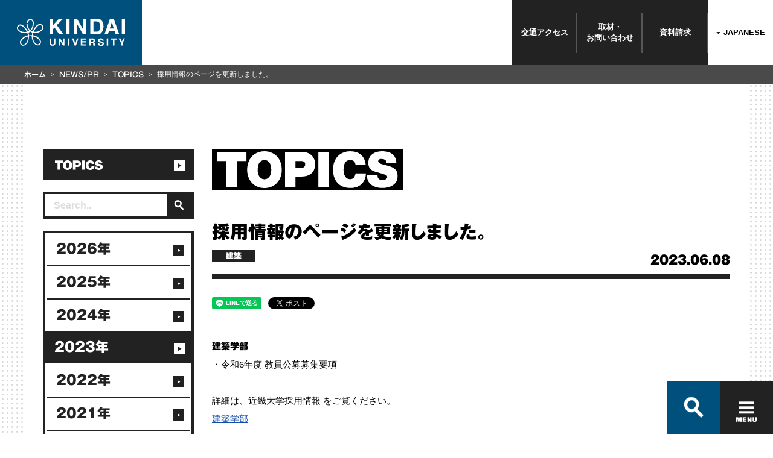

--- FILE ---
content_type: text/html
request_url: https://www.kindai.ac.jp/news-pr/topics/2023/06/039087.html
body_size: 52597
content:
<!DOCTYPE html>
<html lang="ja">
<head>
  <meta charset="UTF-8">
<meta http-equiv="X-UA-Compatible" content="IE=edge">
<meta name="viewport" content="width=device-width,initial-scale=1.0">
  <title>採用情報のページを更新しました。 | TOPICS | 近畿大学</title>

  
  <meta name="description" content="建築学部 ・令和6年度 教員公募募集要項 詳細は、近畿大学採...">
  <meta property="og:description" content="建築学部 ・令和6年度 教員公募募集要項 詳細は、近畿大学採..." />
  

  <meta name="keywords" content="近大,近畿大学,KINDAI,KINDAI UNIVERSITY,きんだい,トピックス">
  <meta property="og:title" content="採用情報のページを更新しました。 | TOPICS | 近畿大学" />
  <meta property="og:type" content="article" />
  <meta property="og:url" content="https://www.kindai.ac.jp/news-pr/topics/2023/06/039087.html" />

  <meta property="og:image" content="https://www.kindai.ac.jp/img/ogimg/news-pr/topics/ogp.jpg" />

  <meta property="og:site_name" content="近畿大学" />
  <link rel="stylesheet" href="/common/css/common.css" media="all">
<!-- Google Tag Manager -->
<script>(function(w,d,s,l,i){w[l]=w[l]||[];w[l].push({'gtm.start':
new Date().getTime(),event:'gtm.js'});var f=d.getElementsByTagName(s)[0],
j=d.createElement(s),dl=l!='dataLayer'?'&l='+l:'';j.async=true;j.src=
'https://www.googletagmanager.com/gtm.js?id='+i+dl;f.parentNode.insertBefore(j,f);
})(window,document,'script','dataLayer','GTM-PCPK8NN');</script>
<!-- End Google Tag Manager -->
</head>
<body>
<!-- Google Tag Manager (noscript) -->
<noscript><iframe src="https://www.googletagmanager.com/ns.html?id=GTM-PCPK8NN"
height="0" width="0" style="display:none;visibility:hidden"></iframe></noscript>
<!-- End Google Tag Manager (noscript) -->

<!-- Google Tag Manager -->
<noscript><iframe src="//www.googletagmanager.com/ns.html?id=GTM-PQP67F" 
height="0" width="0" style="display:none;visibility:hidden"></iframe></noscript>
<script>(function(w,d,s,l,i){w[l]=w[l]||[];w[l].push({'gtm.start':
new Date().getTime(),event:'gtm.js'});var f=d.getElementsByTagName(s)[0],
j=d.createElement(s),dl=l!='dataLayer'?'&l='+l:'';j.async=true;j.src=
'//www.googletagmanager.com/gtm.js?id='+i+dl;f.parentNode.insertBefore(j,f);
})(window,document,'script','dataLayer','GTM-PQP67F');</script>
<!-- End Google Tag Manager -->

<div class="container">
  <header>
  <div class="header-inner">
    <p class="header-logo">
      <a href="/">
        <svg id="logo" class="header-logo-image" xmlns="http://www.w3.org/2000/svg" viewBox="0 0 184 46">
          <defs></defs>
          <title>KINDAI UNIVERSITY</title>
          <path class="cls-1 logo-icon" d="M149.7,660.9a5.4,5.4,0,0,0-3.7-2.2,6.9,6.9,0,0,0-3.6.5,10.8,10.8,0,0,0-3.1,2.1,33,33,0,0,0-2.7,3l-1.4,1.9-.9,1.4-1,1.8-.8,1.7-1.2-.4-1.3-.7a15.3,15.3,0,0,0,2-2.8,19.7,19.7,0,0,0,1.6-3.7,23.3,23.3,0,0,0,1-5.9,9.7,9.7,0,0,0-.7-3.8,6.8,6.8,0,0,0-1.7-2.4,5.6,5.6,0,0,0-3.8-1.2,5.5,5.5,0,0,0-3.6,1.7,6.4,6.4,0,0,0-1.9,5h1.9a4.8,4.8,0,0,1,.6-2.5,4.3,4.3,0,0,1,2.8-2.1,3.4,3.4,0,0,1,3,.9c1.6,1.6,1.7,4,1.4,6.6a18,18,0,0,1-1.9,6.2,13.9,13.9,0,0,1-2.3,3.2,13.3,13.3,0,0,1-1.7-1.9,15.4,15.4,0,0,1-2.3-4.8,16.4,16.4,0,0,1-.5-3.7H122a16.5,16.5,0,0,0,3,9.3,15.3,15.3,0,0,0,1.9,2.2,15.6,15.6,0,0,1-2.4,1c-.2-.5-1.1-2.1-1.6-2.8s-1.6-2.2-2.3-3.1-2.1-2.3-2.8-3.1a15.8,15.8,0,0,0-2.1-1.6,9.2,9.2,0,0,0-2-.9,5.9,5.9,0,0,0-7.9,5.9,6,6,0,0,0,1.1,3.1,12.2,12.2,0,0,0,4.9,3.8,15.2,15.2,0,0,0,4.7,1.3,20.8,20.8,0,0,0,3.8.1,19.5,19.5,0,0,0,3.1-.4,15.3,15.3,0,0,1,.7,2.1,13.9,13.9,0,0,1,.3,2.2,17.4,17.4,0,0,0-5.7,2,26.5,26.5,0,0,0-4.5,3.5,12.6,12.6,0,0,0-2.8,3.8,8.3,8.3,0,0,0-.6,2.9A5.9,5.9,0,0,0,114,695c1.8.9,4.2.8,6.5-.9a12.3,12.3,0,0,0,4.2-5.5,21.9,21.9,0,0,0,1.4-5.3,30.7,30.7,0,0,0,.2-3.8,27.8,27.8,0,0,1,4.7-.1,29.2,29.2,0,0,0,.4,3.9,21.2,21.2,0,0,0,1.6,5.1,13.2,13.2,0,0,0,3.7,4.8,7.4,7.4,0,0,0,4.4,1.8,5.4,5.4,0,0,0,3.7-1.2,6,6,0,0,0,2-3.9,7,7,0,0,0-1.1-4.5,16,16,0,0,0-3.3-3.5,20.8,20.8,0,0,0-3.7-2.5,18.9,18.9,0,0,0-5.7-1.7,17.2,17.2,0,0,1,.8-4.3l2.8.3a18.7,18.7,0,0,0,5.1-.5,15.3,15.3,0,0,0,4.1-1.6,12.6,12.6,0,0,0,3.2-2.4,7.2,7.2,0,0,0,1.8-3,5.9,5.9,0,0,0-1.1-5.2m-30.4,11.2a14.4,14.4,0,0,1-7.5-1.6,9.4,9.4,0,0,1-3.7-3.3,3.8,3.8,0,0,1-.4-2.7,4.5,4.5,0,0,1,1.5-2.4c1.8-1.3,3.6-.8,5.3,0s3.7,3.3,5,4.7a26.1,26.1,0,0,1,3.2,4.9,16.5,16.5,0,0,1-3.2.4m4.8,11.8a16.4,16.4,0,0,1-1.7,5.2c-1.1,1.8-2.5,3.8-4.8,4.4a3.6,3.6,0,0,1-4.8-2.8c-.7-2.4,1.2-4.7,2.3-5.7a20.2,20.2,0,0,1,4.4-3.5,14.1,14.1,0,0,1,4.9-1.7,23.6,23.6,0,0,1-.3,4.2m6.9-6.4a42.3,42.3,0,0,0-4.8.1,20.4,20.4,0,0,0-1-4.5,12.3,12.3,0,0,0,3.3-1.6,11.9,11.9,0,0,0,3.4,1.6,22.3,22.3,0,0,0-.8,4.5m7.3,3.9A22.8,22.8,0,0,1,143,685a6.9,6.9,0,0,1,1.9,3.4,4.5,4.5,0,0,1-.7,3.3,3.4,3.4,0,0,1-3.1,1.5,6.6,6.6,0,0,1-4.3-2.3,12.3,12.3,0,0,1-2.8-4.7,20.1,20.1,0,0,1-1.1-6.5,17.1,17.1,0,0,1,5.5,1.8m7.1-11.8a15.1,15.1,0,0,1-6.9,2.2,16.7,16.7,0,0,1-4.2-.2,25.9,25.9,0,0,1,2.7-4.8l2.4-3a12.1,12.1,0,0,1,2.1-2,5.8,5.8,0,0,1,3.9-1.3,3.5,3.5,0,0,1,2.7,1.5,4.6,4.6,0,0,1,.9,2.2c.1,2-1.1,3.7-3.6,5.3" transform="translate(-105.8 -649.7)"/><polygon class="cls-1" points="55.9 0 61.4 0 61.4 11 71.6 0 78.8 0 67.9 10.9 79.4 26.6 72.2 26.6 64 15 61.4 17.7 61.4 26.6 55.9 26.6 55.9 0"/><rect class="cls-1" x="84.1" width="5.5" height="26.58"/><polygon class="cls-1" points="96.5 0 102.3 0 112.9 18.5 112.9 0 118.1 0 118.1 26.6 112.5 26.6 101.7 7.7 101.7 26.6 96.5 26.6 96.5 0"/><path class="cls-1" d="M246.3,650.3a8.8,8.8,0,0,1,4.5,3.4,11.8,11.8,0,0,1,1.9,4.3,20.6,20.6,0,0,1,.5,4.4,17.7,17.7,0,0,1-2.1,9,9.6,9.6,0,0,1-8.9,5H230.7V649.7h11.5a14,14,0,0,1,4.1.6m-10.2,4v17.4h5.1a5.5,5.5,0,0,0,5.5-3.9,13.6,13.6,0,0,0,.8-5.1,12.5,12.5,0,0,0-1.3-6.2q-1.3-2.2-5.1-2.2Z" transform="translate(-105.8 -649.7)"/><path class="cls-1" d="M264.3,649.7h6.3l9.4,26.6h-6l-1.8-5.5h-9.8l-1.8,5.5h-5.8Zm-.4,16.5h6.8l-3.4-10.5Z" transform="translate(-105.8 -649.7)"/><rect class="cls-1" x="178.5" width="5.5" height="26.58"/><path class="cls-1" d="M161.6,683.2h2.6v7.5a4.2,4.2,0,0,0,.3,1.8,2.5,2.5,0,0,0,4,0,4.2,4.2,0,0,0,.3-1.8v-7.5h2.6v7.5a6.3,6.3,0,0,1-.6,3q-1.1,2-4.3,2t-4.3-2a6.3,6.3,0,0,1-.6-3Z" transform="translate(-105.8 -649.7)"/><polygon class="cls-1" points="71.1 33.4 73.7 33.4 78.6 41.9 78.6 33.4 81 33.4 81 45.6 78.4 45.6 73.4 37 73.4 45.6 71.1 45.6 71.1 33.4"/><rect class="cls-1" x="86.8" y="33.4" width="2.5" height="12.25"/><polygon class="cls-1" points="102.1 33.4 104.7 33.4 100.6 45.6 98.1 45.6 94 33.4 96.7 33.4 99.4 42.7 102.1 33.4"/><polygon class="cls-1" points="117.8 35.6 111.3 35.6 111.3 38.2 117.3 38.2 117.3 40.3 111.3 40.3 111.3 43.4 118.1 43.4 118.1 45.6 108.8 45.6 108.8 33.4 117.8 33.4 117.8 35.6"/><path class="cls-1" d="M236.7,683.5a3,3,0,0,1,1.1.9,3.8,3.8,0,0,1,.6,1,3.4,3.4,0,0,1,.2,1.3,3.7,3.7,0,0,1-.4,1.7,2.5,2.5,0,0,1-1.5,1.2,2.3,2.3,0,0,1,1.2,1,4,4,0,0,1,.4,1.9v.8a6.2,6.2,0,0,0,.1,1.1,1,1,0,0,0,.5.7v.3H236l-.2-.7a6,6,0,0,1-.1-1.1v-1.1a2.3,2.3,0,0,0-.4-1.6,2.1,2.1,0,0,0-1.5-.4h-2.5v4.8h-2.5V683.2h5.9a5.4,5.4,0,0,1,1.9.3m-5.3,1.8v3.3h2.8l1.2-.2a1.4,1.4,0,0,0,.7-1.4,1.5,1.5,0,0,0-.7-1.5l-1.2-.2Z" transform="translate(-105.8 -649.7)"/><path class="cls-1" d="M246,691.6a2.5,2.5,0,0,0,.5,1.3,2.7,2.7,0,0,0,2.2.8l1.5-.2a1.4,1.4,0,0,0,1.1-1.4,1,1,0,0,0-.5-.9l-1.7-.6-1.3-.3a8.3,8.3,0,0,1-2.7-.9,3,3,0,0,1-1.2-2.6,3.5,3.5,0,0,1,1.2-2.7,5.2,5.2,0,0,1,3.6-1.1,5.5,5.5,0,0,1,3.3,1,3.6,3.6,0,0,1,1.5,3h-2.5a1.8,1.8,0,0,0-1-1.6,3.4,3.4,0,0,0-1.5-.3,2.9,2.9,0,0,0-1.6.4,1.3,1.3,0,0,0-.6,1.1,1.1,1.1,0,0,0,.6,1l1.6.5,2.1.5a5.4,5.4,0,0,1,2.1.9,3,3,0,0,1,1.1,2.5,3.5,3.5,0,0,1-1.3,2.8,5.5,5.5,0,0,1-3.7,1.1,6,6,0,0,1-3.8-1.1,3.6,3.6,0,0,1-1.4-3Z" transform="translate(-105.8 -649.7)"/><rect class="cls-1" x="152.9" y="33.4" width="2.5" height="12.25"/><polygon class="cls-1" points="169.8 33.4 169.8 35.6 166.1 35.6 166.1 45.6 163.5 45.6 163.5 35.6 159.8 35.6 159.8 33.4 169.8 33.4"/><polygon class="cls-1" points="181.1 33.4 184 33.4 179.9 41.1 179.9 45.6 177.3 45.6 177.3 41.1 173.1 33.4 176.1 33.4 178.7 38.7 181.1 33.4"/>
        </svg>
      </a>
    </p>
    <nav class="header-links">
      <ul class="header-links-list">
        <li class="header-links-list-item"><a href="/access/" onclick="_gaq.push(['_trackEvent', 'header', 'click', 'access'])">交通<br class="only-sp">アクセス</a></li>
        <li class="header-links-list-item"><a href="/contact/" onclick="_gaq.push(['_trackEvent', 'header', 'click', 'contact'])">取材・<br>お問い<br class="only-sp">合わせ</a></li>
        <li class="header-links-list-item"><a href="https://kindai.jp/members/element/" onclick="_gaq.push(['_trackEvent', 'header', 'click', 'request'])">資料請求</a></li>
        <li class="header-links-list-item _white"><strong>
          <label>
            <span class="label only-pc" id="label-pc">JAPANESE</span>
            <span class="label only-sp" id="label-sp">JP</span>
            <select class="header_language only-pc" id="header_language-pc">
              <option selected>JAPANESE</option>
              <option value="/english/">ENGLISH</option>
              <option value="/taiwan/">繁體中文</option>
            </select>
            <select class="header_language only-sp" id="header_language-sp">
              <option selected>JP</option>
              <option value="/english/">EN</option>
              <option value="/taiwan/">繁體中文</option>
            </select>
          </label>
        </strong></li>
      </ul>
    </nav>
  </div>
</header>

  <main>
    <div class="wrapper bg-style-01">
      <div class="wrapper-inner">
        <nav class="l-content-bread breadcrumb">
          <ul class="breadcrumb-list">
            <li class="breadcrumb-item"><a href="/">ホーム</a></li>
            <li class="breadcrumb-item"><a href="/news-pr/">NEWS/PR</a></li>
            <li class="breadcrumb-item"><a href="/news-pr/topics/">TOPICS</a></li>
            <li class="breadcrumb-item">採用情報のページを更新しました。</li>
          </ul>
        </nav>
        <div class="l-content">
          <div class="l-content-main">
            <section class="contents-main">
              <div class="news-detail">
                <h2 class="ttl-cmn-page"><span><img src="/common/img/ttl_page_topics.svg" alt="TOPICS"></span></h2>
                <div class="box-title">
                  <h3 class="ttl-box-title">採用情報のページを更新しました。</h3>
                  <div class="box-cmn-utility">
                    <p class="txt-cmn-date">2023.06.08</p>
                    <ul class="list-cmn-tag">

<li>建築</li>



                    </ul>
                  </div><!-- /box-cmn-utility -->
                </div><!-- /box-title -->
<ul class="list-cmn-sns">
  <li><div class="line-it-button" data-lang="ja" data-type="share-a" data-url="https://www.kindai.ac.jp/news-pr/topics/2023/06/039087.html" style="display: none;"></div></li>
  <li><a href="https://twitter.com/share" data-url="https://www.kindai.ac.jp/news-pr/topics/2023/06/039087.html" class="twitter-share-button" data-lang="ja">Tweet</a></li>
  <li><iframe src="https://www.facebook.com/plugins/share_button.php?href=https://www.kindai.ac.jp/news-pr/topics/2023/06/039087.html&width=104&layout=button_count&action=like&size=small&show_faces=false&share=false&height=21&appId" width="104" height="21" style="border:none;overflow:hidden" scrolling="no" frameborder="0" allowfullscreen="true" allow="autoplay; clipboard-write; encrypted-media; picture-in-picture; web-share"></iframe></li>
  <li><a href="http://b.hatena.ne.jp/entry/" class="hatena-bookmark-button" data-hatena-bookmark-layout="basic-label-counter" data-hatena-bookmark-lang="ja" title="このエントリーをはてなブックマークに追加"><img src="https://b.st-hatena.com/images/entry-button/button-only@2x.png" alt="このエントリーをはてなブックマークに追加" width="20" height="20" style="border: none;" /></a></li>
  <li><div class="g-plusone" data-size="medium" data-annotation="inline" data-width="300"></div></li>
</ul>
                <section class="sec-news-detail">
<p><strong>建築学部</strong><br />
・令和6年度 教員公募募集要項<br />
<br />
詳細は、近畿大学採用情報 をご覧ください。<br />
<a href="/about-kindai/employment/teachers/#architecture">建築学部</a><br />
</p>

                </section><!-- /sec-news-detail -->
              </div><!-- /news-detail -->
            </section><!-- /contents-main -->
<ul class="list-cmn-sns">
  <li><div class="line-it-button" data-lang="ja" data-type="share-a" data-url="https://www.kindai.ac.jp/news-pr/topics/2023/06/039087.html" style="display: none;"></div></li>
  <li><a href="https://twitter.com/share" data-url="https://www.kindai.ac.jp/news-pr/topics/2023/06/039087.html" class="twitter-share-button" data-lang="ja">Tweet</a></li>
  <li><iframe src="https://www.facebook.com/plugins/share_button.php?href=https://www.kindai.ac.jp/news-pr/topics/2023/06/039087.html&width=104&layout=button_count&action=like&size=small&show_faces=false&share=false&height=21&appId" width="104" height="21" style="border:none;overflow:hidden" scrolling="no" frameborder="0" allowfullscreen="true" allow="autoplay; clipboard-write; encrypted-media; picture-in-picture; web-share"></iframe></li>
  <li><a href="http://b.hatena.ne.jp/entry/" class="hatena-bookmark-button" data-hatena-bookmark-layout="basic-label-counter" data-hatena-bookmark-lang="ja" title="このエントリーをはてなブックマークに追加"><img src="https://b.st-hatena.com/images/entry-button/button-only@2x.png" alt="このエントリーをはてなブックマークに追加" width="20" height="20" style="border: none;" /></a></li>
  <li><div class="g-plusone" data-size="medium" data-annotation="inline" data-width="300"></div></li>
</ul>
          </div><!--l-content-main-->
          <aside class="l-content-side">
  <div class="side-box">
    <h2><a class="side-box-title" href="/news-pr/topics/"><img src="/common/img/ttl_page_topics.svg" alt="TOPICS"></a></h2>
  </div>
  <div class="side-box">
    <form action="https://www.kindai.ac.jp/cgi-bin/mt/mt-search.cgi" method="get">
      <label class="c-search-box-side">
        <input type="text" id="search" name="search" placeholder="Search.." value="" class="txt-box" />
        <input type="hidden" name="IncludeBlogs" value="5" />
        <input type="hidden" name="limit" value="12">
        <span class="c-search-side-btn"><input type="image" src="/common/img/ico_search_02.svg" alt="検索" /></span>
      </label>
    </form>
  </div>

<div class="side-box"><ul class="side-list side-list-date side-list-topic">	<li class="side-list-item"><a class="side-list-title" href="https://www.kindai.ac.jp/news-pr/topics/2026/">2026年</a></li>
	<li class="side-list-item"><a class="side-list-title" href="https://www.kindai.ac.jp/news-pr/topics/2025/">2025年</a></li>
	<li class="side-list-item"><a class="side-list-title" href="https://www.kindai.ac.jp/news-pr/topics/2024/">2024年</a></li>
	<li class="side-list-item"><a class="side-list-title is-active" href="https://www.kindai.ac.jp/news-pr/topics/2023/">2023年</a></li>
	<li class="side-list-item"><a class="side-list-title" href="https://www.kindai.ac.jp/news-pr/topics/2022/">2022年</a></li>
	<li class="side-list-item"><a class="side-list-title" href="https://www.kindai.ac.jp/news-pr/topics/2021/">2021年</a></li>
	<li class="side-list-item"><a class="side-list-title" href="https://www.kindai.ac.jp/news-pr/topics/2020/">2020年</a></li>
	<li class="side-list-item"><a class="side-list-title" href="https://www.kindai.ac.jp/news-pr/topics/2019/">2019年</a></li>
	<li class="side-list-item"><a class="side-list-title" href="https://www.kindai.ac.jp/news-pr/topics/2018/">2018年</a></li>
	<li class="side-list-item"><a class="side-list-title" href="https://www.kindai.ac.jp/news-pr/topics/2017/">2017年</a></li>

</ul></div>
  <div class="side-box side-box-single">
    <a class="side-box-title side-box-title-single" href="/news-pr/news-release/"><img src="/common/img/ttl_newsrelease_01.svg" alt="NEWS RELEASE"></a>
  </div>
  <div class="side-box side-box-single">
    <a class="side-box-title side-box-title-single" href="/news-pr/important/"><img src="/common/img/ttl_important.svg" alt="重要なお知らせ"></a>
  </div>
  <div class="side-box side-box-single">
    <a class="side-box-title side-box-title-single" href="/news-pr/media/"><img src="/common/img/ttl_media_01.svg" alt="MEDIA"></a>
  </div>
  <div class="side-box side-box-single">
    <a class="side-box-title side-box-title-single" href="/news-pr/event/"><img src="/common/img/ttl_event_01.svg" alt="EVENT"></a>
  </div>
</aside>
          <!--l-content-side-->
        </div><!--l-content-->
      </div>
    </div><!-- /wrapper -->
  </main>
  <footer class="footer">
  <div id="search-container" class="c-search only-pc">
    <div class="c-search-box-wrap">
      <gcse:searchbox-only resultsUrl="/results.html" queryParameterName="q"></gcse:searchbox-only>
      <span id="btn-close" class="c-search-close"></span>
      <ul class="c-search-box-result">
        <li><a href="#">オープンキャンパス</a></li>
        <li><a href="#">OPAC</a></li>
        <li><a href="#">オリエンテーション</a></li>
        <li><a href="#">OFFICE</a></li>
        <li><a href="#">大阪</a></li>
        <li><a href="#">オープンキャンパス申し込み</a></li>
        <li><a href="#">応援団</a></li>
      </ul>
    </div>
    <!--
    <div class="c-menu c-menu-search">
      <div class="c-menu-item c-menu-item-title"><a href="#dummy"><img src="/common/img/txt_keyword_01.svg" alt="Popular Keywords"></a></div>
      <div class="marquee">
        <div class="c-menu-item"><a href="/result.html?q=国際学部">国際学部</a></div>
        <div class="c-menu-item"><a href="/result.html?q=入試">入試</a></div>
        <div class="c-menu-item"><a href="/result.html?q=オープンキャンパス">オープンキャンパス</a></div>
        <div class="c-menu-item"><a href="/result.html?q=国際学部">国際学部</a></div>
        <div class="c-menu-item"><a href="/result.html?q=入試">入試</a></div>
        <div class="c-menu-item"><a href="/result.html?q=オープンキャンパス">オープンキャンパス</a></div>
        <div class="c-menu-item"><a href="/result.html?q=国際学部">国際学部</a></div>
        <div class="c-menu-item"><a href="/result.html?q=入試">入試</a></div>
        <div class="c-menu-item"><a href="/result.html?q=オープンキャンパス">オープンキャンパス</a></div>
        <div class="c-menu-item"><a href="/result.html?q=国際学部">国際学部</a></div>
        <div class="c-menu-item"><a href="/result.html?q=入試">入試</a></div>
        <div class="c-menu-item"><a href="/result.html?q=オープンキャンパス">オープンキャンパス</a></div>
      </div>
    </div>
-->
  </div>

  <div id="footer-nav" class="footer-inner">
    <div class="c-nav-box-wrap">
      <form action="/result.html">
        <div class="c-nav-box">
          <div id="nav-search-btn" class="c-nav-box-item c-search-btn">
            <label class="sp-unit">
              <script>
                (function () {
                  var cx = '005504381029858081560:il1dbuvyjbs';
                  var gcse = document.createElement('script');
                  gcse.type = 'text/javascript';
                  gcse.async = true;
                  gcse.src = 'https://cse.google.com/cse.js?cx=' + cx;
                  var s = document.getElementsByTagName('script')[0];
                  s.parentNode.insertBefore(gcse, s);
                })();
              </script>
              <gcse:searchbox-only resultsUrl="/results.html" queryParameterName="q"></gcse:searchbox-only>
            </label>
            <button class="ico-search-btn" type="button"></button>
          </div>
          <button id="btnHamburger" class="c-nav-box-item c-hamburger-btn" type="button" onclick="_gaq.push(['_trackEvent', 'nav', 'click', 'main-menu'])">
            <span class="c-hamburger-btn-item c-hamburger-btn-border"></span>
            <span class="c-hamburger-btn-item c-hamburger-btn-border"></span>
            <span class="c-hamburger-btn-item c-hamburger-btn-border"></span>
            <span class="c-hamburger-btn-item c-hamburger-btn-text"></span>
          </button>
        </div><!--c-nav-box-->
      </form>
    </div><!--c-nav-box-wrap-->
    <div id="footer-toggle">
      <div class="footer-card-wrap">
        <ul class="footer-card">
          <li class="footer-card-item footer-card-item-01">
            <a href="/news-pr/" onclick="_gaq.push(['_trackEvent', 'nav', 'click', 'news-pr'])">
              <figure class="footer-card-image"><img src="/v2/img/common/official/footer_pic_01.jpg" alt="NEWS/PR"></figure>
              <div class="footer-card-detail"><img src="/v2/img/common/official/footer_ttl_01.svg" alt="NEWS/PR 01.ニュース"></div>
            </a>
          </li>
          <li class="footer-card-item footer-card-item-02">
            <a href="/about-kindai/" onclick="_gaq.push(['_trackEvent', 'nav', 'click', 'about-kindai'])">
              <figure class="footer-card-image"><img src="/v2/img/common/official/footer_pic_02.jpg" alt="ABOUT KINDAI"></figure>
              <div class="footer-card-detail"><img src="/v2/img/common/official/footer_ttl_02.svg" alt="ABOUT KINDAI 02.近畿大学について"></div>
            </a>
          </li>
          <li class="footer-card-item footer-card-item-03">
            <a href="/academics/" onclick="_gaq.push(['_trackEvent', 'nav', 'click', 'academics'])">
              <figure class="footer-card-image"><img src="/v2/img/common/official/footer_pic_03.jpg" alt="ACADEMICS"></figure>
              <div class="footer-card-detail"><img src="/v2/img/common/official/footer_ttl_03.svg" alt="ACADEMICS 03.学部/大学院"></div>
            </a>
          </li>
          <li class="footer-card-item footer-card-item-04">
            <a href="/rd/" onclick="_gaq.push(['_trackEvent', 'nav', 'click', 'research'])">
              <figure class="footer-card-image"><img src="/v2/img/common/official/footer_pic_04.jpg" alt="RESEARCH"></figure>
              <div class="footer-card-detail"><img src="/v2/img/common/official/footer_ttl_04.svg" alt="RESEARCH 04.研究"></div>
            </a>
          </li>
          <li class="footer-card-item footer-card-item-05">
            <a href="/campus-life/" onclick="_gaq.push(['_trackEvent', 'nav', 'click', 'life-at-kindai'])">
              <figure class="footer-card-image"><img src="/v2/img/common/official/footer_pic_05.jpg" alt="lIFE AT KINDAI"></figure>
              <div class="footer-card-detail"><img src="/v2/img/common/official/footer_ttl_05.svg" alt="LIFE at KINDAI 05.学生生活・留学/就職"></div>
            </a>
          </li>
          <li class="footer-card-item footer-card-item-06">
            <a href="https://kindai.jp/" target="_blank" onclick="_gaq.push(['_trackEvent', 'nav', 'click', 'admissions'])">
              <figure class="footer-card-image"><img src="/v2/img/common/official/footer_pic_06.jpg" alt="ADMISSIONS"></figure>
              <div class="footer-card-detail"><img src="/v2/img/common/official/footer_ttl_06.svg" alt="ADMISSIONS 06.受験生向け情報"></div>
            </a>
          </li>
        </ul>
      </div><!--footer-card-wrap-->
      <div class="footer-area">
        <div class="footer-site-map-wrap">
          <div class="footer-site-map">
            <div class="footer-links-wrap">
              <ul class="footer-links">
                <li class="footer-links-item"><a href="/others/" onclick="_gaq.push(['_trackEvent', 'footer', 'click', 'other'])"><i class="ico"></i>附属学校/法人/情報公開</a></li>
                <li class="footer-links-item"><a href="/contact/" onclick="_gaq.push(['_trackEvent', 'footer', 'click', 'contact'])"><i class="ico"></i>お問い合わせ</a></li>
                <li class="footer-links-item"><a href="/contact/press/" onclick="_gaq.push(['_trackEvent', 'footer', 'click', 'contact'])"><i class="ico"></i>報道・メディア関係の方</a></li>

                <li class="footer-links-item"><a href="/access/" onclick="_gaq.push(['_trackEvent', 'footer', 'click', 'access'])"><i class="ico"></i>交通アクセス</a></li>
                <li class="footer-links-item"><a href="/faq/" onclick="_gaq.push(['_trackEvent', 'footer', 'click', 'faq'])"><i class="ico"></i>よくあるご質問</a></li>
                <li class="footer-links-item"><a href="https://100th.kindai.ac.jp/" target="_blank"><i class="ico"></i>100周年記念サイト</a></li>
              </ul>
              <ul class="footer-links">
                <li class="footer-links-item"><a href="/for-students/" onclick="_gaq.push(['_trackEvent', 'footer', 'click', 'students-info'])"><i class="ico"></i>在学生向け情報</a></li>
                <li class="footer-links-item"><a href="/for-parents/" onclick="_gaq.push(['_trackEvent', 'footer', 'click', 'parents-info'])"><i class="ico"></i>保護者向け情報</a></li>
                <li class="footer-links-item"><a href="/for-graduate/" onclick="_gaq.push(['_trackEvent', 'footer', 'click', 'graduates-info'])"><i class="ico"></i>卒業生向けサービス</a></li>
                <li class="footer-links-item"><a href="https://www.kindai-sc.jp/for-staff/" target="_blank" onclick="_gaq.push(['_trackEvent', 'footer', 'click', 'staff-info'])"><i class="ico"></i>教職員向け情報</a></li>
                <li class="footer-links-item"><a href="/rd/research-center/usr/" onclick="_gaq.push(['_trackEvent', 'footer', 'click', 'usr'])"><i class="ico"></i>社会連携推進センター</a></li>
                <li class="footer-links-item"><a href="/rent/" onclick="_gaq.push(['_trackEvent', 'footer', 'click', 'usr'])"><i class="ico"></i>校舎貸出（東大阪キャンパス）</a></li>
              </ul>
              <ul class="footer-links">
                <li class="footer-links-item"><a href="/site-policy/" onclick="_gaq.push(['_trackEvent', 'footer', 'click', 'site'])"><i class="ico"></i>このサイトについて</a></li>
                <li class="footer-links-item"><a href="/privacy-policy/" onclick="_gaq.push(['_trackEvent', 'footer', 'click', 'personal'])"><i class="ico"></i>個人情報の取り扱い</a></li>
                <li class="footer-links-item"><a href="/sitemap/" onclick="_gaq.push(['_trackEvent', 'footer', 'click', 'sitemap'])"><i class="ico"></i>サイトマップ</a></li>
              </ul>
              <p class="footer-award" style="bottom: 13px;"><a href="http://www.g-mark.org/award/describe/48105?token=7Pz2tySper" target="_blank"><img src="/common/img/ico_good_design_01.svg" alt="Good Design Award"></a></p>
            </div><!--footer-links-wrap-->
            <div class="footer-info-wrap">
              <div class="footer-info">
                <div class="footer-address_corporation_wrapper">
                  <address class="footer-address">
                    <p>近畿大学（東大阪キャンパス）</p>
                    <p>〒577-8502 大阪府東大阪市<br class="only-tab">小若江3-4-1</p>
                    <a href="tel:0667212332">TEL(06)6721-2332</a>
                  </address>
                  <div class="footer_corporation">
                    <a href="https://www.kindai-sc.jp/" target="_blank">
                      <img class="footer_corporation_img_01" src="/v2/img/common/corporation_logo_black.svg" alt="学校法人近畿大学 法人サイトホームへ">
                      <img class="footer_corporation_img_02" src="/v2/img/common/corporation_logo_white.svg" alt="学校法人近畿大学 法人サイトホームへ">
                    </a>
                    <style>
                      .footer_corporation {
                        background-color: #fff;
                        margin-top: 10px;
                        display: inline-block;
                      }

                      .footer_corporation a {
                        display: block;
                        padding: 10px 0;
                        width: clamp(145px, 18.88vw, 237px);
                      }

                      .footer_corporation a img {
                        margin: 0 auto;
                        width: clamp(105px, 13.67vw, 165px);
                      }

                      .footer_corporation:hover {
                        background-color: #00507e;
                      }

                      .footer_corporation a:hover {
                        opacity: 1;
                      }

                      .footer_corporation_img_02,
                      .footer_corporation:hover .footer_corporation_img_01 {
                        display: none;
                      }

                      .footer_corporation_img_01,
                      .footer_corporation:hover .footer_corporation_img_02 {
                        display: block;
                        opacity: 1;
                      }

                      @media screen and (max-width:767px) {
                        .footer_corporation {
                          width: 100%;
                        }

                        .footer-address_corporation_wrapper {
                          margin-bottom: 15px;
                        }

                        .footer_corporation a {
                          width: 100%;
                          height: 75px;
                        }

                        .footer_corporation a img {
                          height: 55px;
                          width: auto;
                        }
                      }
                    </style>
                  </div>
                </div><!--footer-address_corporation_wrapper--->
                <div class="footer-global">
                  <div class="logo">
                    <a href="/english/" onclick="_gaq.push(['_trackEvent', 'footer', 'click', 'en'])">
                      <?xml version="1.0" encoding="utf-8"?>
                      <!-- Generator: Adobe Illustrator 21.1.0, SVG Export Plug-In . SVG Version: 6.00 Build 0)  -->
                      <svg version="1.1" class="pc" id="レイヤー_1" xmlns="http://www.w3.org/2000/svg" xmlns:xlink="http://www.w3.org/1999/xlink" x="0px" y="0px" viewBox="0 0 204.9 32" style="enable-background:new 0 0 204.9 32;" xml:space="preserve">
                        <title>KINDAI UNIVERSITY ENGLISH SITE</title>
                        <path class="st0" d="M39.8,12.7h3.3V9.6l0.9-1l2.6,4.2h4.1l-4.4-6.6L50.2,2h-4.1l-2.9,3.7l0,0V2h-3.4V12.7z" />
                        <path class="st0" d="M51.7,12.7H55V2h-3.3V12.7z" />
                        <path class="st0" d="M57,12.7h3.1V6.9l0,0l3.3,5.8h3.2V2h-3.1v5.7l0,0L60.4,2H57V12.7z" />
                        <path class="st0" d="M69.3,12.7h4.8c3.7,0,5.5-2.1,5.5-5.4S78.3,2,74.7,2h-5.4V12.7z M72.6,4.7h1c1.3-0.1,2.5,0.9,2.6,2.2
                        c0,0.1,0,0.2,0,0.3c0,1-0.3,2.7-2.4,2.7h-1.2L72.6,4.7z" />
                        <path class="st0" d="M83.9,8.9l1-3.3l0,0l1,3.3H83.9z M79.4,12.7h3.3l0.5-1.5h3.4l0.5,1.5h3.4L86.6,2h-3.2L79.4,12.7z" />
                        <path class="st0" d="M91.5,12.7h3.3V2h-3.3V12.7z" />
                        <path class="st0" d="M117.2,2h-3.3v5.8c0,1.1,0,2.5-1.6,2.5s-1.6-1.4-1.6-2.5V2h-3.3v6.6c0,3,1.6,4.4,4.9,4.4s4.9-1.4,4.9-4.4V2z" />
                        <path class="st0" d="M119.5,12.7h3.1V6.9l0,0l3.3,5.8h3.2V2H126v5.7l0,0L122.9,2h-3.4V12.7z" />
                        <path class="st0" d="M131.8,12.7h3.3V2h-3.3V12.7z" />
                        <path class="st0" d="M146.2,2h-3.4l-1.7,6.5l0,0L139.3,2H136l3.2,10.7h3.7L146.2,2z" />
                        <path class="st0" d="M147.1,12.7h9V10h-5.7V8.6h5.1V6.1h-5.1V4.8h5.6V2h-8.9V12.7z" />
                        <path class="st0" d="M158,12.7h3.3V9h1.7c1.3,0,1.4,1.1,1.5,2.1c0,0.5,0.1,1.1,0.3,1.6h3.3c-0.3-0.7-0.4-1.5-0.4-2.3
                        c0-1.1-0.6-2.2-1.6-2.7c1.1-0.5,1.7-1.6,1.6-2.7c0-2-1.6-3.1-3.5-3.1H158V12.7z M161.3,4.5h1.5c1.3,0,1.6,0.4,1.6,1.1
                        s-0.8,1.1-1.5,1.1h-1.7L161.3,4.5z" />
                        <path class="st0" d="M168.7,9.1c0,3.4,3.5,3.9,4.7,3.9s4.9-0.9,4.9-3.7s-1.5-2.7-3-3.1s-3-0.6-3.1-1.3s0.7-0.7,1.2-0.7
                        c0.4,0,0.7,0.1,1,0.3c0.3,0.2,0.5,0.5,0.4,0.9h3.1c-0.1-2.6-2.1-3.5-4.5-3.5s-4.3,1.1-4.3,3.5s1.9,2.6,3.6,3.1s2.3,0.7,2.3,1.2
                        s-0.8,1-1.4,1c-0.7,0.1-1.3-0.2-1.6-0.8c-0.1-0.2-0.1-0.5-0.1-0.7L168.7,9.1z" />
                        <path class="st0" d="M179.7,12.7h3.3V2h-3.3V12.7z" />
                        <path class="st0" d="M187.5,12.7h3.3v-8h3V2h-9.3v2.8h3V12.7z" />
                        <path class="st0" d="M197.8,12.7h3.3V8.8l3.8-6.8h-3.6l-1.9,4l-1.7-4H194l3.8,6.8V12.7z" />
                        <path class="st0" d="M39.7,30.7h9V28H43v-1.4h5.1v-2.5H43v-1.3h5.6V20h-8.9V30.7z" />
                        <path class="st0" d="M50,30.7h3.1v-5.8l0,0l3.3,5.8h3.2V20h-3.1v5.7l0,0L53.4,20H50V30.7z" />
                        <path class="st0" d="M69,30.7h2.1v-5.9h-4.4v2.3h1.5c-0.2,0.8-0.9,1.3-1.7,1.2c-2,0-2.4-1.8-2.4-2.8s-0.1-3.1,2.2-3.1
                        c0.8,0,1.5,0.5,1.6,1.3H71c-0.3-2.4-2.5-4.2-4.9-4c-2.4,0-5.3,1.6-5.3,5.7s1.9,5.6,5.1,5.6c1.1,0.1,2.3-0.4,3-1.3L69,30.7z" />
                        <path class="st0" d="M72.4,30.7h8V28h-4.7v-8h-3.3V30.7z" />
                        <path class="st0" d="M81.6,30.7h3.3V20h-3.3V30.7z" />
                        <path class="st0" d="M85.6,27.1c0,3.4,3.5,3.9,4.7,3.9s4.9-0.9,4.9-3.7s-1.5-2.7-3-3.1s-3-0.6-3.1-1.3s0.7-0.7,1.2-0.7
                        c0.4,0,0.7,0.1,1,0.3c0.3,0.2,0.5,0.5,0.4,0.9h3.1c-0.1-2.6-2.1-3.5-4.5-3.5S86,20.8,86,23.3s1.9,2.6,3.6,3.1s2.3,0.7,2.3,1.2
                        s-0.8,1-1.4,1c-0.7,0.1-1.3-0.2-1.6-0.8c-0.1-0.2-0.1-0.5-0.1-0.7H85.6z" />
                        <path class="st0" d="M96,30.7h3.3v-4.2h3.1v4.2h3.3V20h-3.3v3.7h-3.1V20H96V30.7z" />
                        <path class="st0" d="M111.7,27.1c0,3.4,3.5,3.9,4.7,3.9s4.9-0.9,4.9-3.7s-1.5-2.7-3-3.1s-3-0.6-3.1-1.3s0.7-0.7,1.2-0.7
                        c0.4,0,0.7,0.1,1,0.3c0.3,0.2,0.5,0.5,0.4,0.9h3.1c-0.1-2.6-2.1-3.5-4.5-3.5s-4.3,1.1-4.3,3.5s1.9,2.6,3.6,3.1s2.3,0.7,2.3,1.2
                        s-0.8,1-1.4,1c-0.7,0.1-1.3-0.2-1.6-0.8c-0.1-0.2-0.1-0.5-0.1-0.7L111.7,27.1z" />
                        <path class="st0" d="M123.5,30.7h3.3V20h-3.3V30.7z" />
                        <path class="st0" d="M131.6,30.7h3.3v-8h3V20h-9.3v2.7h3V30.7z" />
                        <path class="st0" d="M139.1,30.7h9V28h-5.7v-1.4h5.1v-2.5h-5.1v-1.3h5.6V20h-8.9L139.1,30.7z" />
                        <g>
                          <path class="st0" d="M16,0.1C7.2,0.1,0.1,7.2,0.1,16S7.2,31.9,16,31.9S31.9,24.8,31.9,16c0-0.3,0-0.5,0-0.8
                          C31.7,6.6,24.6-0.1,16,0.1z M22.4,5.1l0.2-1.3c0.3-0.1,1.4,0.5,2.3,1.5c-0.6,2.4-2.1,2.1-2.1,2.1s-1.1-0.1-1-1L22.4,5.1z M19,6.4
                          c0.2-0.3,0.5-0.5,0.9-0.6c0.3-0.1,0,0.7-0.1,1.1c-0.1,0.4,0,0.9,0.4,1.1c0.5,0.5-0.9,0.2-1.3-0.1C18.5,7.6,19,6.4,19,6.4z
                           M12.2,20.4c-0.2,0.6-0.5,1.2-0.8,1.8c-0.2,0.4-0.4,0.8-0.8,1.1c-0.3,0.2-0.5,0.5-0.6,0.8v1.2l0.6,1.1c0.2,0.4-0.4,2.1-0.4,2.1
                          s-1-0.3-1.3-0.9c-0.3-0.6-0.5-0.4-0.5-1.1s-1-1.4-1.2-1.8c-0.3-0.4-0.4-0.8-0.5-1.2c0-0.4-0.8-0.9-0.8-0.9
                          c-0.6-0.2-1.1-0.5-1.6-0.9c-0.3-0.6-0.4-1.3-0.5-2c0-0.6,0.1-1.1,0.3-1.7c0,0,0.6-0.4,0.2-0.8C4.1,16.8,4,16.4,4,15.9l-0.6-0.7
                          c-0.2-0.3-0.5-0.7-0.6-1.1c0-0.3,0-0.6,0.1-0.9c0-0.5,0-0.9-0.1-1.4c2.5-6.5,7-8,7-8L10,5.4C9.6,5.5,9.2,5.5,8.8,5.5
                          C8.3,5.6,8.2,6,10.5,6.2c2.3,0.2,1.1,1.4,1.8,1.6C13,8,11.7,9.1,11.4,9.7C11.1,10.3,10.7,9,10.7,9s0.4-0.5-0.3-0.6
                          C9.7,8.3,9.5,9.2,9.9,9.1c0.4-0.1,0.4,0.4,0.4,0.8c0,0.5-0.2,1.1-0.4,1.6C9.7,12,9.1,12.2,8.6,12L9,12.8c0.2,0.4-0.1,1.4-0.1,1.7
                          s-1.3-0.2-1.4-1c-0.1-0.8-0.6-0.5-0.9-0.4c-0.3,0.1-1.2,0.3-1.4-0.1c-2,1.3,0.3,4.5-0.1,3.3c0.1,0.5,1.2,0.3,1.7,0.1
                          c0.5-0.2,1.6-0.4,1.8,0.1c0.2,0.5,1.5,1,2,1.1c0.8,0.1,1.5,0.4,2.1,0.8C13.3,19,12.3,20,12.2,20.4z M15.4,3.7
                          c-0.1,0.7-1.2,1.6-1.1,1.9c0.1,0.3,0,2.5-1,1.4c-1-1.1-2-2.4-1.9-3.1V3.3c1.6-1.4,5-1.1,5.2-0.8C16.2,3.2,15.5,3,15.4,3.7z
                           M17.1,7.9c-0.2-0.4,0.5-0.6,0.5-0.6c1,0.2,0.6,0.8,0.5,1.1C18,8.7,17.3,8.3,17.1,7.9z M29.6,15.3L29,15h-1.9l1.2,1.3
                          c0.3,0.5,0.8,0.8,1.3,0.8c-0.5,6-5.4,9.9-5.4,9.9c-0.4-0.3-0.6-0.9-0.4-1.4l0.2-1.1v-1.9c0,0,0.2-1.6-1.9-1
                          c-2.1,0.6-1.2,0.6-3.3,0.7c-2.1,0.1-1.3-3.8-1.3-3.8c-0.1-1.7,0.2-0.8,0.2-2.2c0-1.4,4.4-0.6,4.4-0.6c2.8,1.9,3.2-0.4,3.2-0.4
                          l2.1-1.2l0.2-1l-1.1-1.3L24.9,11c-0.1,0-0.2,0.1-0.3,0.2c-0.5,0.4-0.6,1-0.3,1.5c0,0-0.3,1.4-0.9,1l-1.2-2.2
                          c-0.3,0.9-0.8,1.6-1.5,2.2c-0.8,0.3-1.8,0.3-2.6,0c0,0-0.5-2.9,0.5-3.4h1.5c0,0-0.2-0.2,0-1c0.2-0.8,0.6-0.1,1.3-0.7
                          c0.7-0.6,1.4,1.1,2.5,0.9C25,9.3,24.5,9,25.2,8.7c0.7-0.3,1.3,0.8,1.3,0.8l1.5,0.2c0,0-1.5-1.6-0.8-1.9
                          C27.8,7.5,30.3,14.3,29.6,15.3z" />
                        </g>
                      </svg>
                      <?xml version="1.0" encoding="utf-8"?>
                      <!-- Generator: Adobe Illustrator 21.1.0, SVG Export Plug-In . SVG Version: 6.00 Build 0)  -->
                      <svg version="1.1" class="sp" id="レイヤー_1" xmlns="http://www.w3.org/2000/svg" xmlns:xlink="http://www.w3.org/1999/xlink" x="0px" y="0px" viewBox="0 0 591.1 43" style="enable-background:new 0 0 591.1 43;" xml:space="preserve">
                        <title>KINDAI UNIVERSITY ENGLISH SITE</title>
                        <path class="st0" d="M68.6,32h6.2v-5.9l1.7-1.9l4.9,7.8h7.7l-8.5-12.2l7.3-7.8h-7.6l-5.5,6.9h-0.1V12h-6.1V32z" />
                        <path class="st0" d="M90.8,32H97V12h-6.2V32z" />
                        <path class="st0" d="M100.7,32h5.8V21.1h0.1l6.1,10.9h6V12h-5.8v10.7h-0.1L107,12h-6.3V32z" />
                        <path class="st0" d="M123.7,32h8.9c7,0,10.2-3.9,10.2-10s-2.4-10-9-10h-10.1V32z M129.9,17.1h2c4.5,0,4.9,3.5,4.9,4.8s-0.6,5-4.4,5
                        H130L129.9,17.1z" />
                        <path class="st0" d="M151,24.9l1.9-6.2h0.1l1.8,6.2L151,24.9z M142.6,32h6.2l0.9-2.9h6.4l0.8,2.9h6.4L156,12h-6L142.6,32z" />
                        <path class="st0" d="M165.2,32h6.2V12h-6.2V32z" />
                        <path class="st0" d="M213.2,12H207v10.9c0,2,0,4.6-2.9,4.6s-3-2.5-3-4.6V12h-6.2v12.3c0,5.5,3,8.2,9.1,8.2s9.1-2.7,9.1-8.2L213.2,12
                        z" />
                        <path class="st0" d="M217.5,32h5.8V21.1h0.1l6.1,10.9h6V12h-5.8v10.7h-0.1L223.8,12h-6.3V32z" />
                        <path class="st0" d="M240.5,32h6.2V12h-6.2V32z" />
                        <path class="st0" d="M267.5,12h-6.3L258,24.1h-0.1L254.6,12h-6.2l6,20h6.9L267.5,12z" />
                        <path class="st0" d="M269.2,32H286v-5.1h-10.7v-2.5h9.4v-4.8h-9.4v-2.5h10.4V12h-16.5V32z" />
                        <path class="st0" d="M289.5,32h6.2v-7h3.3c2.4,0,2.6,2,2.8,3.9c0.1,1,0.2,2.1,0.5,3.1h6.2c-0.6-0.9-0.6-3.3-0.7-4.3
                        c-0.2-2.5-1.3-4.3-2.9-5c1.9-0.9,3.1-2.9,3-5c0-3.8-3-5.7-6.5-5.7h-11.9V32z M295.7,16.8h2.9c2.4,0,3.1,0.7,3.1,2s-1.6,2-2.7,2h-3.2
                        L295.7,16.8z" />
                        <path class="st0" d="M309.6,25.3c0.1,6.4,6.5,7.2,8.8,7.2c4.5,0,9.3-1.7,9.3-6.9c0-3.7-2.8-5-5.6-5.8s-5.7-1.1-5.8-2.5
                        s1.4-1.3,2.2-1.3c0.6,0,1.3,0.2,1.8,0.5c0.6,0.3,0.8,1,0.7,1.6h5.8c-0.2-4.9-4-6.5-8.4-6.5s-8.1,2-8.1,6.6s3.6,4.9,6.8,5.8
                        s4.3,1.3,4.3,2.3s-1.5,1.8-2.6,1.8s-2.5-0.3-2.9-1.5c-0.1-0.4-0.2-0.9-0.2-1.3H309.6z" />
                        <path class="st0" d="M330.1,32h6.2V12h-6.2V32z" />
                        <path class="st0" d="M344.7,32h6.2V17.1h5.6V12h-17.4v5.1h5.6V32z" />
                        <path class="st0" d="M363.9,32h6.1v-7.4l7.2-12.6h-6.8l-3.4,7.4l-3.3-7.4h-6.8l7,12.6L363.9,32z" />
                        <path class="st0" d="M388.5,32h16.9v-5.1h-10.8v-2.5h9.4v-4.8h-9.4v-2.5H405V12h-16.5V32z" />
                        <path class="st0" d="M407.7,32h5.8V21.1h0.1l6.1,10.9h6V12h-5.8v10.7h-0.1L414,12h-6.3V32z" />
                        <path class="st0" d="M443.2,32h3.9V21h-8.2v4.3h2.7c-0.4,1.4-1.7,2.3-3.2,2.2c-3.8,0-4.5-3.3-4.5-5.2s-0.1-5.8,4.1-5.8
                        c1.5-0.1,2.8,1,3,2.5h5.9c-0.9-4.7-4.1-7.5-9.2-7.5s-9.9,3.1-9.9,10.7c0,5.7,3.6,10.3,9.6,10.3c2.2,0.1,4.2-0.8,5.6-2.5L443.2,32z" />
                        <path class="st0" d="M449.6,32h15v-5.1h-8.9V12h-6.2L449.6,32z" />
                        <path class="st0" d="M466.7,32h6.2V12h-6.2V32z" />
                        <path class="st0" d="M474.3,25.3c0.1,6.4,6.5,7.2,8.8,7.2c4.5,0,9.3-1.7,9.3-6.9c0-3.7-2.8-5-5.6-5.8s-5.7-1.1-5.8-2.5
                        s1.4-1.3,2.2-1.3c0.6,0,1.3,0.2,1.8,0.5c0.6,0.3,0.8,1,0.7,1.6h5.8c-0.2-4.9-4-6.5-8.4-6.5s-8.1,2-8.1,6.6s3.6,4.9,6.8,5.8
                        s4.3,1.3,4.3,2.3s-1.5,1.8-2.6,1.8s-2.5-0.3-2.9-1.5c-0.1-0.4-0.2-0.9-0.2-1.3H474.3z" />
                        <path class="st0" d="M493.7,32h6.2v-7.9h5.8V32h6.2V12h-6.2v7h-5.8v-7h-6.2V32z" />
                        <path class="st0" d="M523.1,25.3c0.1,6.4,6.5,7.2,8.8,7.2c4.5,0,9.3-1.7,9.3-6.9c0-3.7-2.8-5-5.6-5.8s-5.7-1.1-5.8-2.5
                        s1.2-1.3,2.1-1.3c0.6,0,1.3,0.2,1.8,0.5c0.6,0.3,0.8,1,0.7,1.6h5.8c-0.2-4.9-4-6.5-8.4-6.5s-8.1,2-8.1,6.6s3.6,4.9,6.8,5.8
                        s4.3,1.3,4.3,2.3s-1.5,1.8-2.6,1.8s-2.5-0.3-2.9-1.5c-0.1-0.4-0.2-0.9-0.2-1.3H523.1z" />
                        <path class="st0" d="M545,32h6.2V12H545V32z" />
                        <path class="st0" d="M560.2,32h6.2V17.1h5.6V12h-17.4v5.1h5.6L560.2,32z" />
                        <path class="st0" d="M574.2,32h16.9v-5.1h-10.7v-2.5h9.4v-4.8h-9.4v-2.5h10.4V12h-16.6V32z" />
                        <g>
                          <path class="st0" d="M21.5,0.2C9.8,0.3,0.3,9.8,0.3,21.5c0,11.8,9.5,21.3,21.3,21.3c11.8,0,21.3-9.5,21.3-21.3
                          C42.9,9.7,34.2,0.2,21.5,0.2z M29.3,8.6l0.8-1.8l0.2-1.7c0.4-0.2,1.9,0.6,3.2,2c-0.9,3.2-2.9,2.8-2.9,2.8S29.1,9.8,29.3,8.6z
                           M25.5,8.7c0.3-0.3,0.7-0.6,1.1-0.7c0.5-0.2,0,0.8-0.1,1.4c-0.2,0.6,0,1.2,0.5,1.5c0.7,0.7-1.2,0.2-1.7-0.2
                          C24.8,10.3,25.5,8.7,25.5,8.7z M16.6,27.2c-0.3,0.8-0.7,1.6-1.1,2.4c-0.2,0.5-0.6,1-1.1,1.4c-0.3,0.3-0.6,0.7-0.8,1.1v1.6l0.8,1.5
                          c0.3,0.5-0.6,2.9-0.6,2.9s-1.4-0.4-1.7-1.1c-0.3-0.7-0.7-0.6-0.6-1.4c0.1-0.8-1.3-1.9-1.6-2.4c-0.3-0.5-0.6-1-0.7-1.6
                          c0-0.5-1.1-1.1-1.1-1.1c-0.8-0.3-1.5-0.7-2.2-1.2c-0.4-0.9-0.6-1.8-0.7-2.7c0-0.8,0.1-1.6,0.3-2.4c0,0,0.8-0.6,0.3-1.1
                          c-0.3-0.5-0.5-1.1-0.6-1.7l-0.9-1c-0.3-0.5-0.6-1-0.8-1.5c-0.1-0.4,0-0.8,0.1-1.2c0-0.6-0.1-1.2-0.2-1.8c3.6-8.8,9.5-10.8,9.5-10.8
                          l0.5,2c-0.5,0.1-1.1,0.2-1.6,0.1c-0.7,0.1-0.8,0.8,2.3,1.1c3.1,0.3,1.4,1.8,2.4,2.2c1,0.4-0.8,1.7-1.2,2.5c-0.4,0.8-1-1-1-1
                          s0.6-0.7-0.4-0.9s-1.2,1.1-0.7,1c0.5-0.1,0.6,0.6,0.5,1.1c-0.1,0.7-0.3,1.4-0.6,2.1c-0.3,0.6-1,0.9-1.7,0.7l0.6,1.1
                          c0.3,0.6-0.1,1.9-0.1,2.3c0,0.4-1.6-0.4-1.8-1.4c-0.2-1-0.8-0.7-1.2-0.6c-0.4,0.1-1.6,0.4-1.8-0.1c-2.7,1.8,0.3,6-0.1,4.4
                          c0.2,0.7,1.7,0.4,2.3,0.1c0.6-0.3,2.2-0.6,2.4,0.2c0.2,0.8,2,1.3,2.7,1.5c1,0.1,2,0.5,2.8,1.1C18.1,25.4,16.7,26.7,16.6,27.2z
                           M20.8,5.1c-0.1,1-1.6,2.2-1.4,2.6c0.2,0.4,0,3.4-1.3,1.9c-1.3-1.5-2.7-3.3-2.6-4.2V4.5c2-1.8,6.5-1.5,6.8-1
                          C21.8,4.5,20.9,4.1,20.8,5.1z M23,10.7c-0.3-0.5,0.7-0.8,0.7-0.8c1.3,0.3,0.7,1.1,0.6,1.5C24.2,11.8,23.3,11.2,23,10.7z M38,22
                          c0.4,0.6,1.1,1,1.8,1c-0.7,7.9-7.4,13-7.4,13c-0.6-0.4-0.8-1.2-0.5-1.9l0.3-1.5l0.2-2.6c0,0,0.2-2.1-2.6-1.4
                          c-2.8,0.7-1.6,0.7-4.4,0.9s-1.7-5-1.7-5c-0.1-2.3,0.3-1.1,0.3-2.9c0-1.8,5.8-0.8,5.8-0.8c3.8,2.5,4.3-0.6,4.3-0.6l2.8-1.6l0.3-1.3
                          l-1.5-1.8l-2.3-1c-0.2,0-0.3,0.1-0.4,0.2c-0.7,0.5-0.8,1.4-0.4,2.1c0,0-0.3,1.9-1.2,1.4l-1.6-2.9c-0.4,1.1-1,2-1.9,2.8
                          c-1.3,0.8-3.5,0-3.5,0s-0.7-3.8,0.6-4.5l2,0.2c0,0-0.2-0.4,0-1.4s0.6-0.1,1.7-0.9c1.1-0.8,1.8,1.4,3.3,1.2c1.5-0.2,0.8-0.5,1.8-1
                          s1.8,1,1.8,1l2,0.3c0,0,0-1-0.2-1.7c-0.3-0.6-0.6-0.9-0.8-0.9c0.4-0.2,0.7,0.3,0.8,0.9c1.3,2.2,3.2,8.1,2.4,9.1l-0.8-0.3h-2.6
                          L38,22z" />
                        </g>
                      </svg>
                    </a>
                  </div>
                  <ul class="footer-sns">
                    <li style="margin: 0 6px;"><a href="https://twitter.com/kinkidaigakuPR" target="_blank"><svg id="Layer_1" xmlns="http://www.w3.org/2000/svg" xmlns:xlink="http://www.w3.org/1999/xlink" viewBox="0 0 47.3 48" style="enable-background:new 0 0 47.3 48;" xml:space="preserve">
                          <path class="st0" d="M28.1,20.3L45.6,0h-4.1L26.3,17.6L14.1,0h-14l18.3,26.7L0.2,48h4.1l16-18.6L33.1,48h14L28.1,20.3L28.1,20.3z M22.4,26.9l-1.9-2.7L5.8,3.1h6.4l11.9,17.1l1.9,2.7L41.5,45h-6.4L22.4,26.9L22.4,26.9z" />
                        </svg></a></li>
                    <li style="margin: 0 6px;"><a href="https://www.instagram.com/kindaiuniversity/" target="_blank"><svg id="rounded" xmlns="http://www.w3.org/2000/svg" viewBox="0 0 17 17">
                          <defs>
                            <style>
                              .cls-1 {
                                fill: #99999a;
                              }
                            </style>
                          </defs>
                          <path class="cls-1" d="M13.7,0H3.3A3.3,3.3,0,0,0,0,3.3V13.7A3.3,3.3,0,0,0,3.3,17H13.7A3.3,3.3,0,0,0,17,13.7V3.3A3.3,3.3,0,0,0,13.7,0Zm1,2H15V4.8H12.2V2ZM6.1,6.8a2.9,2.9,0,0,1,4.8,0,2.7,2.7,0,0,1,.6,1.7,2.9,2.9,0,0,1-3,3,3,3,0,0,1-3-3A2.7,2.7,0,0,1,6.1,6.8Zm9.3,6.9a1.8,1.8,0,0,1-1.7,1.7H3.3a1.7,1.7,0,0,1-1.6-1.7V6.8H4.2a4.7,4.7,0,0,0-.3,1.7,4.6,4.6,0,0,0,4.6,4.7,4.7,4.7,0,0,0,4.7-4.7,4.7,4.7,0,0,0-.4-1.7h2.6Z" />
                        </svg></a></li>
                    <li style="margin: 0 6px;"><a href="https://www.youtube.com/user/KINKIUNIVERSITY?feature=watch" target="_blank"><svg id="Layer_1" data-name="Layer 1" xmlns="http://www.w3.org/2000/svg" viewBox="0 0 176 124">
                          <defs>
                            <style>
                              .cls-1 {
                                fill: #fff;
                              }
                            </style>
                          </defs>
                          <path class="cls-1" d="M180.3,53.4a22,22,0,0,0-15.5-15.7C151,34,96,34,96,34s-55,0-68.8,3.7A22,22,0,0,0,11.7,53.4C8,67.2,8,96,8,96s0,28.8,3.7,42.6a22,22,0,0,0,15.5,15.7C41,158,96,158,96,158s55,0,68.8-3.7a22,22,0,0,0,15.5-15.7C184,124.8,184,96,184,96S184,67.2,180.3,53.4ZM78,122.2V69.8L124,96Z" transform="translate(-8 -34)" />
                        </svg></a></li>
                    <li style="width:20px; margin: 0 6px;"><a href="https://www.tiktok.com/@kinkidaigakupr" target="_blank" onclick="_gaq.push(['_trackEvent', 'footer', 'click', 'tiktok'])">
                        <?xml version="1.0" ?><svg data-name="Layer 1" id="Layer_1" viewBox="0 0 512 512" xmlns="http://www.w3.org/2000/svg">
                          <path d="M256,0C114.615,0,0,114.615,0,256S114.615,512,256,512,512,397.385,512,256,397.385,0,256,0ZM385.62,232.382c-27.184,0-53.634-8.822-74-23.75l-.162,101.5a92.457,92.457,0,1,1-80.178-91.721v49.845a43.657,43.657,0,1,0,31.288,41.876V109.333h51.275a71.773,71.773,0,0,0,71.774,71.773Z" />
                        </svg>
                      </a></li>
                    <li style="margin: 0 5px;"><a href="/facebook/" target="_blank" onclick="_gaq.push(['_trackEvent', 'footer', 'click', 'fb'])"><svg id="Layer_1" data-name="Layer 1" xmlns="http://www.w3.org/2000/svg" viewBox="0 0 54.9 105.8">
                          <defs>
                            <style>
                              .cls-1 {
                                fill: #fff;
                              }
                            </style>
                          </defs>
                          <path class="cls-1" d="M207.6,202.3l2.4-18.8H191.4v-12c0-5.4,1.5-9.2,9.3-9.2h9.9V145.5a132.7,132.7,0,0,0-14.5-.7c-14.4,0-24.2,8.8-24.2,24.9v13.9H155.7v18.8H172v48.3h19.4V202.3Z" transform="translate(-155.7 -144.8)" />
                        </svg></a></li>
                    <li style="width:24px; margin: 0 6px;"><a href="/line/" target="_blank" onclick="_gaq.push(['_trackEvent', 'footer', 'click', 'line'])"><svg id="ICON" xmlns="http://www.w3.org/2000/svg" viewBox="0 0 104.3 99.4">
                          <defs>
                            <style>
                              .cls-1 {
                                fill: #9a9a9a;
                              }
                            </style>
                          </defs>
                          <path class="cls-1"
                            d="M478,106c0-23.3-23.4-42.3-52.2-42.3s-52.1,19-52.1,42.3c0,21,18.5,38.5,43.6,41.8,1.7.4,4,1.1,4.6,2.6a10.6,10.6,0,0,1,.1,4.7l-.7,4.4c-.2,1.4-1,5.2,4.5,2.9s30.1-17.7,41-30.3h0C474.4,123.8,478,115.4,478,106Zm-70.6,12.5a1,1,0,0,1-1,1H391.8a.9.9,0,0,1-.7-.3h0a.9.9,0,0,1-.3-.7h0V95.8a1,1,0,0,1,1-1.1h3.6a1.1,1.1,0,0,1,1.1,1.1v18h9.9a1,1,0,0,1,1,1Zm8.8,0a.9.9,0,0,1-1,1h-3.6a1,1,0,0,1-1.1-1V95.8a1.1,1.1,0,0,1,1.1-1.1h3.6a1,1,0,0,1,1,1.1Zm25.2,0a.9.9,0,0,1-1,1h-4.2l-.3-.2L425.5,105v13.5a1,1,0,0,1-1,1h-3.7a1,1,0,0,1-1-1V95.8a1.1,1.1,0,0,1,1-1.1h4.4a.1.1,0,0,1,.1.1l10.4,14.1V95.8a1.1,1.1,0,0,1,1-1.1h3.7a1,1,0,0,1,1,1.1Zm20.2-19.1a.9.9,0,0,1-1,1h-9.9v3.9h9.9a.9.9,0,0,1,1,1V109a1,1,0,0,1-1,1h-9.9v3.8h9.9a1,1,0,0,1,1,1v3.7a1,1,0,0,1-1,1H446a.9.9,0,0,1-.7-.3h0a.9.9,0,0,1-.3-.7h0V95.8h0a.8.8,0,0,1,.3-.7h0a1.5,1.5,0,0,1,.7-.3h14.6a1,1,0,0,1,1,1.1Z"
                            transform="translate(-373.7 -63.7)" />
                        </svg></a></li>
                  </ul>
                </div>
              </div><!--footer-info-->
            </div><!--footer-info-wrap-->
          </div><!--footer-site-map-->
        </div><!--footer-site-map-wrap-->
      </div><!--footer-area-->
    </div><!--c-nav-box-wrap-->
  </div><!--footer-inner-->
  <p class="footer-copyright">
    <small>(C)KINDAI UNIVERSITY All Rights Reserved.</small>
  </p>
</footer>
</div><!-- /container -->
<script type="text/javascript" src="//typesquare.com/accessor/apiscript/typesquare.js?5cd0e24e27904a488b0c0deaac1e02ec" charset="utf-8"></script>
<script src="/v2/js/common/jquery.js"></script>
<script src="/common/js/picturefill.js"></script>
<script src="/common/js/jquery.matchHeight-min.js"></script>
<script type="text/javascript" src="/common/js/jquery.marquee.min.js"></script>
<script src="/common/js/tab.js" async defer></script>
<script src="/common/js/common.js" async defer></script>
<script src="/common/js/suggest.js" async defer></script>
<script src="/common/js/popular.js" async defer></script>

<script src="https://d.line-scdn.net/r/web/social-plugin/js/thirdparty/loader.min.js" async defer></script>
<script>!function(d,s,id){var js,fjs=d.getElementsByTagName(s)[0],p=/^http:/.test(d.location)?'http':'https';if(!d.getElementById(id)){js=d.createElement(s);js.id=id;js.src=p+'://platform.twitter.com/widgets.js';fjs.parentNode.insertBefore(js,fjs);}}(document, 'script', 'twitter-wjs');</script>
<script src="https://apis.google.com/js/platform.js" async defer>
  {lang: 'ja'}
</script>
<script type="text/javascript" src="https://b.st-hatena.com/js/bookmark_button.js" charset="utf-8" async></script>
<script type="text/javascript">

  var _gaq = _gaq || [];
  _gaq.push(['_setAccount', 'UA-17639262-1']);
  _gaq.push(['_trackPageview']);

  (function() {
    var ga = document.createElement('script'); ga.type = 'text/javascript'; ga.async = true;
    ga.src = ('https:' == document.location.protocol ? 'https://ssl' : 'http://www') + '.google-analytics.com/ga.js';
    var s = document.getElementsByTagName('script')[0]; s.parentNode.insertBefore(ga, s);
  })();

</script>
<script type="text/javascript" src="/js/tracking.js"></script> 
</body>
</html>

--- FILE ---
content_type: text/html; charset=utf-8
request_url: https://accounts.google.com/o/oauth2/postmessageRelay?parent=https%3A%2F%2Fwww.kindai.ac.jp&jsh=m%3B%2F_%2Fscs%2Fabc-static%2F_%2Fjs%2Fk%3Dgapi.lb.en.2kN9-TZiXrM.O%2Fd%3D1%2Frs%3DAHpOoo_B4hu0FeWRuWHfxnZ3V0WubwN7Qw%2Fm%3D__features__
body_size: 160
content:
<!DOCTYPE html><html><head><title></title><meta http-equiv="content-type" content="text/html; charset=utf-8"><meta http-equiv="X-UA-Compatible" content="IE=edge"><meta name="viewport" content="width=device-width, initial-scale=1, minimum-scale=1, maximum-scale=1, user-scalable=0"><script src='https://ssl.gstatic.com/accounts/o/2580342461-postmessagerelay.js' nonce="NnAw5NrlO7XU7mNu7oEi8w"></script></head><body><script type="text/javascript" src="https://apis.google.com/js/rpc:shindig_random.js?onload=init" nonce="NnAw5NrlO7XU7mNu7oEi8w"></script></body></html>

--- FILE ---
content_type: application/javascript
request_url: https://www.kindai.ac.jp/common/js/tab.js
body_size: 2293
content:
(function ($) {
  $.dualTab = function (element, options) {
    // this.root に宣言オブジェクトを格納
    // これを元にfindで要素を探す XSS 対策
    this.root = $(element);

    this.selected = options.selected || '_tab_open';
    this.menus_ = options.menus || '.mod_tab_menu';
    this.body_ = options.body || '.mod_tab_body';

    this.menus = this.root.find(this.menus_);
    this.body = this.root.find(this.body_);


    // タブコンテンツを初期化（非表示にする）
    this.body.hide();

    // メニュークリックの有効化
    this.menuClick();

    // 初期化時に location.hash を find でチェックする
    // 該当する要素が無いか length で確認する
    if (this.root.find(location.hash).length > 0) {
      this.root.find(location.hash).show();

      // a[href=#<condition>] に一致する要素の親要素を current に設定する
      this.setCurrentTab(location.hash);

    } else {
      // 先頭のタブのclassを取得して同じクラス名がついているものにselectedを追加
      // この場合tab1にselectedを追加
      this.setFirstTab();
    }
  };

  $.extend($.dualTab.prototype, {
    resetDualTab: function () {
      // タブメニューを初期化（カレントを消す）
      this.menus.removeClass(this.selected);

      // タブコンテンツを初期化（非表示にする）
      this.body.hide();
    },

    setFirstTab: function () {
      var target = this.menus.first().find('a').attr('href');
      this.setCurrentMenu(target, false);
      this.setCurrentTab(target);
    },

    setCurrentTab: function (target) {
      this.menus.find('a[href="' + target + '"]').parent().addClass(this.selected);
    },

    setCurrentMenu: function (target, setLocation) {
      if (setLocation) {
        location.hash = target;
      }
      this.setCurrentTab(target);
      this.root.find(target).fadeIn();
    },

    menuClick: function () {
      var self = this;

      this.menus.find('a').on('click keypress', function (event) {
        event.preventDefault();

        self.resetDualTab();
        self.setCurrentMenu($(this).attr('href'), true);

        return false;
      });
    }
  });

  $.fn.dualTab = function (options) {
    return this.each(function () {
      new $.dualTab(this, options)
    });
  };
})(jQuery);


--- FILE ---
content_type: text/plain;;charset=UTF-8
request_url: https://d3pj3vgx4ijpjx.cloudfront.net/accessor_ja/mkfontdl?condition=7c9cceadd210c1e18269ad7c697113e7&eid=5cd0e24e27904a488b0c0deaac1e02ec&location=https%3A%2F%2Fwww.kindai.ac.jp%2Fnews-pr%2Ftopics%2F2023%2F06%2F039087.html&bw[name]=Chrome&bw[ftf]=0&bw[os]=Macintosh&fonts[family]=Gothic%20MB101%20Medium&fonts[str]=MFRPUElDU05FVy9S44Ob44O844Og
body_size: 4015
content:
{"name":"Gothic MB101 Medium","res":"@font-face {\nfont-family: 'Gothic MB101 Medium';\n        font-weight: Bold;\n        src: url(data:font\/woff;base64,[base64]\/7gAMnZoZWEAAArAAAAAJAAAACQJxxH1dm10eAAACuQAAAAoAAAAKAtZBfkAAQAAAAoAhAEWAAZERkxUACZjeXJsADRncmVrAEJoYW5pAFBrYW5hAF5sYXRuAGwABAAAAAD\/\/wACAAAABgAEAAAAAP\/\/AAIAAQAHAAQAAAAA\/\/8AAgACAAgABAAAAAD\/\/wACAAMACQAEAAAAAP\/\/AAIABAAKAAQAAAAA\/\/[base64]\/\/j\/7QABAAIAEAARAAEAAAADAAwAHAAqAAEACgAKAAn\/tgABAAEAEQABAAgACP\/tAAEAAQAQAAEACgAKAAz\/7QABAAEAEgABAAAACgAsADoAAWthbmEACAAKAAFKQU4gABIAAP\/\/AAEAAAAA\/\/8AAQAAAAF2ZXJ0AAgAAAABAAAAAQAEAAEAAQABAAgAAgAIAAEAEgABAAEADwADA80B+QAFAAQCigJYAAAASwKKAlgAAAFeADIBWQAAAgsFAAAAAAAAAAAAAtcqxxwRAAAAEgAAAABNUlNXACAAIP\/\/A3D\/iAPoBLsBVCACAJ8AAAAAAj8DFAAAACAACAAAAAIAAAADAAAAFAADAAEAAAAUAAQAgAAAABwAEAADAAwAIAAwAEMARQBJAFAAVABXAKAwADDbMOAw\/P\/\/AAAAIAAvAEMARQBJAE4AUgBXAKAwADDbMOAw\/P\/\/\/+H\/0\/\/B\/8D\/vf+5\/7j\/tv9h0A7PNc8xzxMAAQAAAAAAAAAAAAAAAAAAAAAAAAAAAAAAAAAAAAAAAQACAAgACv\/\/AAp4AW2UbUxbVRjHz7mnL3RQ2C2llwvl5XLbW2gpb+1tCwXcKrS844qFDcKABRQI8ubcS0KVbYygY1k24j5sQSNmiZIsTJzBuMUlumRLFkNM1A9KiNvHuQ\/EuA8m9NRz2qJ8MKd9cm7OzfN\/zv\/5PRcowUx0AY2hSYCACmhACkgDIF1gBQhZCBNxhtmJHIS9eBO2wPLIRzTiu3iTOYEmdzPhX\/Dj3e\/gQ\/gp9uABVIurcS8AEBhI2EZ6khdABxTh\/FF8pQvpd18ABpRHnzOPkBWwQCCnFZyBM2To1SqxwCLJTreLK1CrMvScwVHhdslOiwTPjbe9JnKB4N0vjgQCHWse+6Bb7ht2lnpkZK30ng0OrE3Nzk7d\/[base64]\/CXcBhbyWuRFeb47gvmeGSFSAJ79DmqJLfjgGW\/k3Ev427+j58bx0In3UXe2jMNrb2htz2xXeN0k9\/fePpMg9\/fhKyFnpmekdnh8RJjoTvcPXL+TbIbCwUvL3aEQh2XrhwJkfoZ0E4CJrWmAp7em5hK20jEBVZMZ4VE+8R2uDx0eCzgaM4txb+Hw1DvtXl8hU6ktwben6or1yrxNrOKnxnNrUELl8iL9CRvLijan5diQrngMmjrZNkZ08nYp7M2UfO6taDtkFiYpOIupSkU1\/EOETQ7TXJ1QQXS27xvtbpLstKkkvo6u8ina\/M4o1Q\/hx8wq9Esqa5B0MW644z+wXxPXJWJp3uUxIQToCbsdcQIjTNKUYr7Tdli7pxneH2OyXfH41iaNA0FCov93b8FTWgOPekv06VqM\/l8d8dKTU1jy+WFujcYuaIgS3twtCo32y7oPeP9PimNf9fdfsOUymfxeXxmisFgczqPnXjFV1pPGMklJv1K\/FHHaSMACbnMfeItfkogi3Qyq5RJMoHoR\/JWCiUpPfZDIkKi4cLi\/NX5xQvf3py7eJMANc5co38C1bnIe7H7N0E\/WoHrdHYpzU3o6O5ncH2MnCGQH\/0Z3UYlwEh64yQycqzpFHk2McKW+OCygszRM5EAoZYsLjMxj6M7yQLvDXE62INvabNPGewq3mOzKRH+5PNuLV9ZXNxgLVtihMrmSqNky\/[base64]\/iAPRA3AAAAAGAAIAAAAAAAAAAQAAA3D\/[base64])\n;}\n"}

--- FILE ---
content_type: image/svg+xml
request_url: https://www.kindai.ac.jp/v2/img/common/official/footer_ttl_01.svg
body_size: 2423
content:
<svg id="news" xmlns="http://www.w3.org/2000/svg" viewBox="0 0 191.9 67.8"><defs><style>.cls-1{fill:#fff;}</style></defs><title>news</title><path class="cls-1" d="M39.4,104.6h8.1V89.4h.1l8.6,15.2h8.4V76.8H56.5V91.7h-.1L48.3,76.8H39.4Z" transform="translate(-39.4 -76.1)"/><path class="cls-1" d="M69.1,104.6H92.7V97.5h-15V94H91V87.4H77.8V83.9H92.3V76.8H69.1Z" transform="translate(-39.4 -76.1)"/><path class="cls-1" d="M132.5,76.8H124l-3.5,17.4h-.1l-3.3-17.4h-7.6L106.2,94h-.1l-3.4-17.2H94.2l7.6,27.8h8.4l2.9-17h.1l3,17h8.4Z" transform="translate(-39.4 -76.1)"/><path class="cls-1" d="M132.7,95.3c.1,8.9,9.1,10,12.3,10,6.2,0,12.9-2.3,12.9-9.6,0-5.1-3.9-6.9-7.9-8s-8-1.5-8.1-3.5,1.9-1.9,3.1-1.9a4.5,4.5,0,0,1,2.5.7,2.1,2.1,0,0,1,1,2.2h8.1c-.2-6.8-5.6-9.1-11.7-9.1s-11.3,2.8-11.3,9.2,5.1,6.8,9.5,8.1,6,1.8,6,3.2-2.2,2.5-3.6,2.5-3.5-.4-4.1-2a5.1,5.1,0,0,1-.3-1.8Z" transform="translate(-39.4 -76.1)"/><path class="cls-1" d="M158.3,105.3h6l11-29.2h-6Z" transform="translate(-39.4 -76.1)"/><path class="cls-1" d="M177.3,104.6h8.6V96.2H191c6.4,0,11-3.2,11-9.9,0-4-2.7-9.5-10.3-9.5H177.3Zm8.6-20.7h3.8c2.1,0,4.1.2,4.1,2.7s-2.4,3-4.6,3h-3.3Z" transform="translate(-39.4 -76.1)"/><path class="cls-1" d="M204.9,104.6h8.6V94.9h4.6c3.4,0,3.6,2.8,3.9,5.4a20,20,0,0,0,.7,4.3h8.6c-.8-1.3-.8-4.6-.9-6-.3-3.5-1.8-6-4.1-6.9,2.9-1.1,4.2-4.1,4.2-7,0-5.3-4.2-8-9.1-8H204.9Zm8.6-21.2h4c3.3,0,4.3,1,4.3,2.8S219.6,89,218,89h-4.5Z" transform="translate(-39.4 -76.1)"/><path class="cls-1" d="M46.5,132.5c0-2.4.1-6.5,3.4-6.5s3.4,4.2,3.4,6.5-.2,6.5-3.4,6.5S46.5,134.8,46.5,132.5Zm-6.1,0c0,8.6,5.5,11.4,9.5,11.4s9.5-2.8,9.5-11.4-5.5-11.4-9.6-11.4S40.4,123.9,40.4,132.5Z" transform="translate(-39.4 -76.1)"/><path class="cls-1" d="M69.6,143.6h6.7V121.4H71c-.2,3.7-3.4,4.9-6.7,4.8v4.6h5.2Z" transform="translate(-39.4 -76.1)"/><path class="cls-1" d="M84.1,143.6h6.7v-6.3H84.1Z" transform="translate(-39.4 -76.1)"/><path class="cls-1" d="M100.1,129.3V133h12.1v-3.7ZM98.3,139v3.6H114V139Z" transform="translate(-39.4 -76.1)"/><path class="cls-1" d="M126.8,140.1,128,132h-9.2v2.8h5.7l-.7,5.3H117v2.8h12.9v-2.8Z" transform="translate(-39.4 -76.1)"/><path class="cls-1" d="M132.9,134.1v3.5h15.8v-3.5Z" transform="translate(-39.4 -76.1)"/><path class="cls-1" d="M160.5,132.3c-1,3.7-5.7,7.3-9.1,8.3a18.6,18.6,0,0,1,2.6,3.1,20.2,20.2,0,0,0,6.6-4.9,25.3,25.3,0,0,1,4.9,4.7,25.2,25.2,0,0,1,2.6-3,35.9,35.9,0,0,0-5.4-4.4,22,22,0,0,0,2.2-4.8,6,6,0,0,1,.6-1.3l-1.8-1.4a2.9,2.9,0,0,1-1.4.2h-9.1v3.5Z" transform="translate(-39.4 -76.1)"/></svg>

--- FILE ---
content_type: image/svg+xml
request_url: https://www.kindai.ac.jp/v2/img/common/official/footer_ttl_06.svg
body_size: 6119
content:
<svg id="admissions" xmlns="http://www.w3.org/2000/svg" viewBox="0 0 186.6 45.6"><defs><style>.cls-1{fill:#fff;}</style></defs><title>footer_pc</title><path class="cls-1" d="M691.6,411.5l1.9-6.2h.1l1.8,6.2Zm-8.4,7.1h6.2l.9-2.9h6.4l.8,2.9h6.4l-7.3-20h-6Z" transform="translate(-683.2 -398.1)"/><path class="cls-1" d="M705.2,418.6h8.9c7,0,10.2-3.9,10.2-10s-2.4-10-9-10H705.2Zm6.2-14.9h2c4.5,0,4.8,3.5,4.8,4.8s-.6,5-4.4,5h-2.4Z" transform="translate(-683.2 -398.1)"/><path class="cls-1" d="M727,418.6h5.8V405.8h.1l3.5,12.8h4.6l3.5-12.8h.1v12.8h5.8v-20h-8.8l-2.9,11.8h-.1l-2.9-11.8H727Z" transform="translate(-683.2 -398.1)"/><path class="cls-1" d="M753.4,418.6h6.2v-20h-6.2Z" transform="translate(-683.2 -398.1)"/><path class="cls-1" d="M761.5,411.9c.1,6.4,6.5,7.2,8.8,7.2,4.5,0,9.2-1.7,9.2-6.9,0-3.7-2.8-5-5.6-5.8s-5.7-1.1-5.8-2.5,1.4-1.3,2.2-1.3a3.2,3.2,0,0,1,1.8.5,1.5,1.5,0,0,1,.7,1.6h5.8c-.2-4.9-4-6.5-8.3-6.5s-8.1,2-8.1,6.6,3.6,4.9,6.8,5.8,4.3,1.3,4.3,2.3-1.5,1.8-2.5,1.8-2.5-.3-2.9-1.5a3.7,3.7,0,0,1-.2-1.3Z" transform="translate(-683.2 -398.1)"/><path class="cls-1" d="M780.2,411.9c.1,6.4,6.5,7.2,8.8,7.2,4.5,0,9.2-1.7,9.2-6.9,0-3.7-2.8-5-5.6-5.8s-5.7-1.1-5.8-2.5,1.4-1.3,2.2-1.3a3.2,3.2,0,0,1,1.8.5,1.5,1.5,0,0,1,.7,1.6h5.8c-.2-4.9-4-6.5-8.3-6.5s-8.1,2-8.1,6.6,3.6,4.9,6.8,5.8,4.3,1.3,4.3,2.3-1.5,1.8-2.5,1.8-2.5-.3-2.9-1.5a3.7,3.7,0,0,1-.2-1.3Z" transform="translate(-683.2 -398.1)"/><path class="cls-1" d="M800.1,418.6h6.2v-20h-6.2Z" transform="translate(-683.2 -398.1)"/><path class="cls-1" d="M808.8,408.6c0,6.1,4.1,10.5,10.1,10.5s10.1-4.4,10.1-10.5-4.1-10.5-10.1-10.5S808.8,402.5,808.8,408.6Zm6.2,0c0-4.5,2.4-5.5,4-5.5s4,1,4,5.5-2.4,5.5-4,5.5S815,413.1,815,408.6Z" transform="translate(-683.2 -398.1)"/><path class="cls-1" d="M831.8,418.6h5.8V407.7h.1l6.1,10.9h6v-20h-5.8v10.7h-.1l-5.8-10.7h-6.3Z" transform="translate(-683.2 -398.1)"/><path class="cls-1" d="M851.7,411.9c.1,6.4,6.5,7.2,8.8,7.2,4.5,0,9.2-1.7,9.2-6.9,0-3.7-2.8-5-5.6-5.8s-5.7-1.1-5.8-2.5,1.4-1.3,2.2-1.3a3.2,3.2,0,0,1,1.8.5,1.5,1.5,0,0,1,.7,1.6h5.8c-.2-4.9-4-6.5-8.3-6.5s-8.1,2-8.1,6.6,3.6,4.9,6.8,5.8,4.3,1.3,4.3,2.3-1.5,1.8-2.5,1.8-2.5-.3-2.9-1.5a3.7,3.7,0,0,1-.2-1.3Z" transform="translate(-683.2 -398.1)"/><path class="cls-1" d="M690,436.6c0-1.5.1-4.1,2.1-4.1s2.1,2.6,2.1,4.1-.1,4.1-2.1,4.1S690,438.1,690,436.6Zm-3.8,0c0,5.4,3.4,7.1,5.9,7.1s5.9-1.7,5.9-7.1-3.4-7.1-5.9-7.1S686.2,431.3,686.2,436.6Z" transform="translate(-683.2 -398.1)"/><path class="cls-1" d="M706.8,436.8a1.9,1.9,0,0,1,2,1.8,1.9,1.9,0,0,1-2,1.9,1.9,1.9,0,1,1,0-3.8Zm5.6-3.4c-.4-2.7-2.2-3.9-5.2-3.9s-6.3,3.2-6.3,7.6,1.7,6.6,5.9,6.6,5.7-1.7,5.7-5.1a4.8,4.8,0,0,0-7.9-3.4c.1-1.4.9-2.9,2.4-2.9a2,2,0,0,1,1.1.2,1.6,1.6,0,0,1,.6.8Z" transform="translate(-683.2 -398.1)"/><path class="cls-1" d="M715.4,443.6h4.2v-4h-4.2Z" transform="translate(-683.2 -398.1)"/><path class="cls-1" d="M732.3,438h-6.2v-.3h6.5v.7Zm.8-3.8.6-.2h.3a.2.2,0,0,0,.2-.2.2.2,0,0,0,0-.1l-1.4-1.6a24,24,0,0,1-6.9.7h-1.5a4.3,4.3,0,0,1,.7,1.7l-.5.2.7,1.1h-1.3v2.6h1.5v1.4h1.3l-.7.5.9.8a16.6,16.6,0,0,1-3.3.4,8.5,8.5,0,0,1,1.2,2.2,12.8,12.8,0,0,0,4.5-1.2,13.5,13.5,0,0,0,4.7,1.2l.4-1,.6-1.2a13.6,13.6,0,0,1-3.6-.4,9.9,9.9,0,0,0,2-2.1l-.6-.6h2.1v-2.6h-1.4l.5-.9c.2,0,.4,0,.4-.2l-.2-.2Zm-6.6,1.7.8-.3-.5-.8h.9a6.9,6.9,0,0,1,.5,1.1Zm2.8,0,1.2-.4-.5-.8,1.7-.2a8.1,8.1,0,0,1-.7,1.4Zm.6,3.9-.7.5-.7-.5Z" transform="translate(-683.2 -398.1)"/><path class="cls-1" d="M747.4,440.4V437h-2v-.3h1v-.4l.5.2a6,6,0,0,1,1-1.8,10.1,10.1,0,0,1-2.7-1.8.2.2,0,0,0,.2-.2c0-.2-.1-.2-.3-.2h-2.1a7.6,7.6,0,0,1-1.4,1.8v-1.5h-5.1v7.3h1.8v-.3h1.4c0,.1,0,.6,0,.8l-.2-.5-.5.2a9.2,9.2,0,0,1,.3,1.2l.3-.2c-.1.6-.2.7-.6.7h-.8a11.7,11.7,0,0,0-.2-1.6h-1.7a9.3,9.3,0,0,1-.4,2.9l1.1.3a12.2,12.2,0,0,0,.3-2.7c0,.3.1,1,.1,2l.7-.2a3.7,3.7,0,0,1,.4,1.3c1.1,0,2,0,2.4-1.2a4.1,4.1,0,0,1,1,1.2,8.4,8.4,0,0,0,2.3-2,8.1,8.1,0,0,0,2.3,1.9,6.9,6.9,0,0,1,1.2-1.9,5,5,0,0,1-2.1-1.3Zm-5-3.7h1.1v.3h-1.9v3.4h1.3a4.6,4.6,0,0,1-1.6,1.2,34.8,34.8,0,0,0,.1-3.7h-.8v-.4h.7v-1.3h-.7V436h.4l.7.8.6-.5Zm-4-.4V436h.5v.4Zm0,1.6v-.4h.5v.4Zm3-3.6-.4.3h-.4v-.3Zm-3,.4v-.4h.5v.4Zm5.1.5.6-.7.7.7Zm1.8,3.3h.4v.4h-.4Zm-1.8.4H743v-.4h.4Zm-5.2,1.3a10.3,10.3,0,0,1,.2,1.5l.6-.2a13.2,13.2,0,0,0-.3-1.5Z" transform="translate(-683.2 -398.1)"/><path class="cls-1" d="M752.4,434.3l.3-.9c.2,0,.3-.1.3-.3s0-.2-.3-.2l-2.3-.3a10.8,10.8,0,0,1-2,4.5,5.5,5.5,0,0,1,1.9,1.2l.3-.4v1.9h3v1.4h-4.8v2.1h11.2v-2.1h-4v-1.4h3v-2h-3v-1.4h3.6v-2.1h-3.6v-1.3c.2-.1.4-.1.4-.3s-.3-.2-.3-.2h-2.5v1.8Zm1.2,2.1v1.4h-2.9l.8-1.4Z" transform="translate(-683.2 -398.1)"/><path class="cls-1" d="M767.2,434l.3-.9c.3-.1.4-.1.4-.3s-.2-.2-.3-.2l-2.5-.3a7.8,7.8,0,0,1-.4,1.6h-3.3v9.6h2.3v-7.6h6.2v5.3c0,.4,0,.4-.5.4h-.8a3.5,3.5,0,0,1,.6,2c2.4.2,3-.4,3-1.6V434Zm-3,2.6v5.6h2.1v-.7h3.3v-4.8Zm3.3,1.8v1.2h-1.2v-1.2Z" transform="translate(-683.2 -398.1)"/><path class="cls-1" d="M780.8,432.6a8.9,8.9,0,0,1,.2,2.6h-2.8v2.2h3c-.1,2.2-.5,3.5-2.2,4.8a8.5,8.5,0,0,1,2.1,1.4,7.8,7.8,0,0,0,2.4-6.5l1.5-.3c0-.5,0-1.1,0-1.6a4.5,4.5,0,0,1,0-.7l-1.5.4c0-.2,0-1.3,0-1.5s.3-.1.3-.3-.2-.2-.3-.2Zm-6,.2a16,16,0,0,0-.6,4.6,24.4,24.4,0,0,0,.7,5.7l2.1-.2a13.5,13.5,0,0,1,1.2-3.6l-1.2-.8-.4,1.2a4.5,4.5,0,0,1-.2-1.7,10.9,10.9,0,0,1,.6-4.2c.3-.1.4-.1.4-.3a.2.2,0,0,0-.2-.2Z" transform="translate(-683.2 -398.1)"/><path class="cls-1" d="M795.1,441.7c0,.3,0,.4-.3.4H794a2.9,2.9,0,0,1,.5,1.6c2.2,0,2.7-.1,2.7-1.3v-4.6h-6.5v5.9h2.1v-1.9Zm-2.3-1.1v-.3h2.3v.3Zm0-1.4V439h2.3v.3Zm2.3-3.2v-.3h2v-1.1h-2v-.3h2.4v-1.3H795v-.2c.2,0,.3-.1.3-.2s-.1-.2-.2-.2h-2.3v.6h-2.1v1.3h2.1v.3h-1.6v.3l-.9-.7-.3.3V433c.2,0,.3-.1.3-.3s0-.2-.2-.2h-2.3v2.2l-1.3-.2a11.5,11.5,0,0,1-.5,3.5l1.3.6a10.5,10.5,0,0,0,.5-2.5v7.5H790v-7.3l.3.3v.8h7.3v-1.3Zm-3.7,0,.3-.3h1.2v.3Z" transform="translate(-683.2 -398.1)"/><path class="cls-1" d="M806.6,442.9l.8.7.9-1,.9.9,1.2-1.5-1.1-1a11.5,11.5,0,0,0,1-3.3l-.7-.7h-3v-2.5h1.4c0,.3,0,.6-.4.6h-.5a3.6,3.6,0,0,1,.4,1.7c1.7,0,2.1-.3,2.4-.9s.2-.7.2-3.2h-5.4v11h2Zm0-3.6v-.5h.8Zm1.7-.5-.3.9-.5-.9Zm-1.7,1.3.5.9-.5.7Zm-3.8-.5h1.5v-1.8h-.5v-.4c.1,0,.3-.1.3-.2s-.1-.1-.2-.1l-.8-.2h1.1v-1.8h-1.6V435h1.5v-1.7h-1.5V433c.1,0,.3-.1.3-.3s0-.2-.2-.2h-2.2v.8h-1.3V435h1.3v.3h-1.8v1.8H800l-.7.2.3.7H799v1.8h1.6v.4h-1.5v1.8h1.5v1.8h2.1v-1.8h1.4v-1.8h-1.4Zm-.6-2.6-.3.9h-.3l-.3-.9Z" transform="translate(-683.2 -398.1)"/></svg>

--- FILE ---
content_type: text/plain;;charset=UTF-8
request_url: https://d3pj3vgx4ijpjx.cloudfront.net/accessor_ja/mkfontdl?condition=7c9cceadd210c1e18269ad7c697113e7&eid=5cd0e24e27904a488b0c0deaac1e02ec&location=https%3A%2F%2Fwww.kindai.ac.jp%2Fnews-pr%2Ftopics%2F2023%2F06%2F039087.html&bw[name]=Chrome&bw[ftf]=0&bw[os]=Macintosh&fonts[family]=Gothic%20MB101%20Ultra&fonts[str]=LjDlu7rnr4kyMzY4
body_size: 3345
content:
{"name":"Gothic MB101 Ultra","res":"@font-face {\nfont-family: 'Gothic MB101 Ultra';\n        font-weight: Bold;\n        src: url(data:font\/woff;base64,[base64]\/A39obXR4AAAHVAAAACgAAAAoGSsBcWxvY2EAAAd8AAAAGAAAABgFIQaybWF4cAAAB5QAAAAgAAAAIAglBBtuYW1lAAAHtAAAARUAAAEVad5eNHBvc3QAAAjMAAAAIAAAACD\/uAAydmhlYQAACOwAAAAkAAAAJAnHEfV2bXR4AAAJEAAAABgAAAAYB+oGcAADA80DhAAFAAQCigJYAAAASwKKAlgAAAFeADIBWQAAAgsJAAAAAAAAAAAAAtcqxxwRAAAAEgAAAABNUlNXACAAIP\/\/A3D\/iAPoBMkBiSACAJ8AAAAAAj8DFAAAACAACAAAAAIAAAADAAAAFAADAAEAAAAUAAQAaAAAABYAEAADAAYAIAAuADAAMwA2ADgAoDAAXvp7yf\/\/AAAAIAAuADAAMgA2ADgAoDAAXvp7yf\/\/\/+H\/1P\/T\/9L\/0P\/P\/2HQCKEPhEEAAQAAAAAAAAAAAAAAAAAAAAAAAAAAAAAAAQACAAgACv\/\/AAp4AUVUa2zTVhS+17e24ybNo4ntOHFCbKd2kzZ9xHGcPghd05amtKjryNZCAy10bERtCWjdBkMwKNIGDAlNGqq0if1goL2kCY0f7Neef9C0UTE0DWn\/Jk3jIbGh\/YR01yF0PtaV78093\/nOd84JIMGRtbfRPCoDBCjAAAdwAeCVPBKEHghr6xHi78duWKzcgKOw8\/EFa61crdwgdqPyIz\/8F3746Dv4A7xYyVRmUbbSWykCAEEKLzZwC+OCJlYxoO0WfgAB1LW7xE00AjxAwDeSPMf6aEqRNdVImWkzzcusT08aKXj83UKptG1lZVtJk7Zt2T8\/P49Gphbv\/FWenCz\/eXx\/0ej49sGDh\/[base64]\/OeL7fxiG1fKhRtvE7MKzxa1TH3w0vW9x+iIElTvJsF8OJIywvylMFN02nx55flPv4OlDz+2cO\/jr7dfmKmpEiHWEOCmgdYocrhJaZ6KAdtCFuTytSLX6tfpjelYfPJVOq3bDE2VRrTM0lRjpFLJ90bbtpdL2fLOUFTo1n7lQOPrO1A7T93BuLslyAbZ9cbEkCfCLRr575sWc2ijL4mBm80w33+hju8cP5FJ9\/XvHu9nbkwW\/oDYLbOV6sbhT93sAngOwdhn9gsZBDoyDAtgF9oCXqjU2FEM3+CTuWFbHpmCz1uqXoeB8quLpuMOsUlO0qqVNVcNv2lQMiado3kfrVRALCBkUzVk\/UbgneQ6yuoFxDbj96vLydU7+sb19dXX13r1rV3yOZF\/[base64]\/LGmsg7RZG1bsz65vaiDYBSuGGxkrZ4Fa6lsYVTdMgOMNhWrCV3SV+PzTekuIcBYFXIqrfqzPHlJFhnGwLgEu\/Fw6NpR4\/\/A3bbHdC6GxNw\/+Dg8jkmZcjk\/O1DkcpNw1ciiX3BRqijNfecMIQXgzxF3ieQpB8qKdHBsj6m02zt2b6bXXZxhbz8DXrxaCDBRpRJyPkgRPDsLKDCM4R+xE\/mOnvWGDn8tHWQY1NwTTTtYD3S6GPhW390xqxZNHRS7l7R+1JU6JBCJJh13weL0nIJU4Jri1wfG4k3A0kDaaQN1dOQfR4IQe+qzfQ7upKBfnAk6Hw8XWNx4L2klVj2XFmQusrU6xD3hvxjkF\/[base64])\n;}\n"}

--- FILE ---
content_type: text/plain;;charset=UTF-8
request_url: https://d3pj3vgx4ijpjx.cloudfront.net/accessor_ja/mkfontdl?condition=7c9cceadd210c1e18269ad7c697113e7&eid=5cd0e24e27904a488b0c0deaac1e02ec&location=https%3A%2F%2Fwww.kindai.ac.jp%2Fnews-pr%2Ftopics%2F2023%2F06%2F039087.html&bw[name]=Chrome&bw[ftf]=0&bw[os]=Macintosh&fonts[family]=Gothic%20MB101%20Heavy&fonts[str]=MDIxN%2BW5tDg5MzQ1NuW7uuevieWtpumDqOaOoeeUqOaDheWgseOBruODmuODvOOCuOOCkuabtOaWsOOBl%2BOBvuOBn%2BOAgg%3D%3D
body_size: 8931
content:
{"name":"Gothic MB101 Heavy","res":"@font-face {\nfont-family: 'Gothic MB101 Heavy';\n        font-weight: Bold;\n        src: url(data:font\/woff;base64,[base64]\/7gAMnZoZWEAABjUAAAAJAAAACQJxxH1dm10eAAAGPgAAABIAAAASAzjB6IAAQAAAAoAnAG+AAZERkxUACZjeXJsADhncmVrAEpoYW5pAFxrYW5hAG5sYXRuAIAABAAAAAD\/\/wAEAAAABgAMABIABAAAAAD\/\/wAEAAEABwANABMABAAAAAD\/\/wAEAAIACAAOABQABAAAAAD\/\/wAEAAMACQAPABUABAAAAAD\/\/wAEAAQACgAQABYABAAAAAD\/\/wAEAAUACwARABcAGGhhbHQAkmhhbHQAmGhhbHQAnmhhbHQApGhhbHQAqmhhbHQAsHBhbHQAtnBhbHQAvHBhbHQAwnBhbHQAyHBhbHQAznBhbHQA1HZoYWwA2nZoYWwA4HZoYWwA5nZoYWwA7HZoYWwA8nZoYWwA+HZwYWwA\/[base64]\/8j\/kAABAAIADwASAAEACgAF\/+T\/yAABAAEAEwABAAoABf\/u\/9sAAQABABQAAQAKAAUACQASAAEAAQAVAAEAAAABAAgAAQAIAAj+DAABAAEAIQABAAAAAwAMABoAKgABAAgACP5fAAEAAQAhAAEACgAKACn\/hwABAAEAFQABAAoACgAc\/8gAAQABABEAAAABAAAACgAsADoAAWthbmEACAAKAAFKQU4gABIAAP\/\/AAEAAAAA\/\/8AAQAAAAF2ZXJ0AAgAAAABAAAAAQAEAAEAAQABAAgAAgAKAAIAIQAiAAEAAgANAA4AAwPNAyAABQAEAooCWAAAAEsCigJYAAABXgAyAVkAAAILCAAAAAAAAAAAAALXKsccEQAAABIAAAAATVJTVwAgACD\/\/wNw\/4gD6ATCAX4gAgCfAAAAAAI\/AxQAAAAgAAgAAAACAAAAAwAAABQAAwABAAAAFAAEANgAAAAyACAABAASACAAOQCgMAAwAjBXMF8wbjB+MJIwuDDaMPxYMVtmXnRe+mDFY6FlsGb0dSh7yZDo\/\/8AAAAgADAAoDAAMAIwVzBfMG4wfjCSMLgw2jD8WDFbZl50XvpgxWOhZbBm9HUoe8mQ6P\/\/\/+H\/0v9h0AzQC8+4z7HPo8+Uz4HPXM87zxKn7qSwoamhHZ9VnHiaa5kkiviEU282AAEAAAAAAAAAAAAAAAAAAAAAAAAAAAAAAAAAAAAAAAAAAAAAAAAAAAAAAAAAAAAAAAAAAAABAAIACAAK\/\/8ACngBhVhplBRVlo4XLyNyz8jIzMh9i4xcKpeqrNwzay9qoxagqihqkWIrRgQpC0RBERAKEGgEERFEURYVBHHrbrU9OiPYjrbjiLYrOtrT7bTOcZbj8fT4p\/tQkXMjswps+syZyJMvM\/b7vvt9370RBEVsLu7B43gtgQmaUBIagiEII8\/yCLEITY+byR+m9GiR+AHqQYmp49Iovih+QI7htVes6Ed04sqv0T+iJ8S8uAw3iHXiIoIgiXDxP8kPcA1hJBwEgZIWs8XMmeS04AsFM+lcNpe1+FhTKsmm0bYHehNW\/y39Dz44f7yCX9C5evv2HbhmINl58+1fTwwMTPxxcmJhuvJskSgiJBJwMeIQDH\/GfkJNEDwrZOBi8EmxKPJQjTPvUmlOoyuHFFprwui\/8pV0fBgCkmIJwPF8+WgYM+lQUPDJabkAKzxEKMVX+vDkpalRyhXf6N+XMpgZe0+vQ0t9LNM2Itmv+gtJd\/\/6SqsDre\/PL17kXCxYPC6rPZp1dM8Pv7O4eWykIGR6Ipxfuu80BmkIIpNKSreEG0q3y2VTMzecBqYMTSgYSsGGVLIUHKp3zY56x8dlv8VKa1Pf\/ecHcrytUO+snB1JDyz6Yo5FSePf0ga+e3ss1oiW7fFYY+2Lcs7OeE1\/dn5bzGez8+m5N82OmDyTwZgzn3fEVmRtdik7AgyfAIIqQguxpdgUJ3BChs\/wLEaPvbNmzTviLnTXJewXfSfPnDmJsDhVwrH4H4Cjn\/DBCi+\/OgUppxB2eYIzmBp58rD4kj0\/eHt3\/8jCU+MjG8xfcEtaPQG\/qyljVeve60V\/[base64]\/\/yFoa4YJHqKSqIeLXK8GmJ6kihlShHw\/nQq+fmpNKUdz89Brrw01NzuSFVxhon\/jvoULCtx3E15XImITBHu0zhcK8fUFbyjkRecM1toly5uHhpqXL6m1GozmfO9Ec6KtaXRe3vzZDVWcibVVVVtZ8ROLvZBzWCzOfMZpkVhSMc1fL1FNELkyMYG7JRH\/dcASBa7PQOZjhd4HCYhBAtYtgATcMHjg2Oitty46fOdwLwpKwAcaS0l4\/2\/R\/3Td4kKarAXUI+6o15OM8IA9STQU30ajxDfgUh6IaFpCM55iuQ6nD+qjgXg41xSBMctbjDazy2c22czfzGzMN0QDLdJWaZ\/bazFBdhsRj0+jTyFn4IMc34hXXHkEffoi7Hm9+Bo+j+sIP+yZMYuZNAEqZgswoSSFUioz6QuXnHYlzTjsyWR6+SIX251pW3Xg7NkGi1xGynCdHWs1ikznM\/fuDgacme3hwIrMuuE7tycGq8YaBo+k5kEEjuJL+DTuIdxEhmgC1mRzM\/eVw19aTsqDIclMaHkIeI8k\/l+LwDItByMtl2wuA+RClRr1BRNHGhEa7lTPOrzqYMvKgQUBR90tKl+wkXwXyfonn5jrNzJV9zlN3kW33ECTDSPDW4d3j5IPda32yTQarJ4tlzGOc2azeOK\/q0JrXx8YpchfykRczWcTTNgQcAstPTGfxaDQoM1DQwxzFuoJ5C1WfBe\/hh3gwAmCoMpRlww4VHLca7Bd0wCCPTPwkvNTyeVtSTfPpzdrFlY3VQiRTFPA3zZ395K1v7nzpsd6xJ831+R8Kg3H12aXNjHpYKGxvSM\/wnxzaTzNh6rmzRnevGZTXWTL6lNvHeogx62D\/b0tMV3\/fim224oX8SO4mxgglgLGmWBoGuSSD+e4oCCFUcIb7IWT0gxqDV0DGkpPMpUO+aY1DInhoLBBWjJg4rQ8k8sZIQHT27LoeZK6YDTK0IJIW0xmXXEOoVN9uOkXiPyHO+M1Ql1jHH813lNhM6caflZHKtFYzLfGp9DvMMUVTrUJ3fcCe\/[base64]\/qTnmwlsGMV+s4pZbL9LJqnTuuZbk67tkqb1WDy4dksUR9IBbOr7e8tGe3e6SqaXT9PoSfgFaBIvqKz+Hf4DFCAf5hJlxErOTEEgODoUBJwEGqnF9UXgPFTQu7JG3k2L\/B4BK099yFvuxtrghEqqf+5d6JUMPNe8ifdzdEhXBkqv7jT\/5pIptd+f4r31IapRLPq2o3x\/O24TDbkE85Q031dV2JFX151FuXydoD+alt1UcPnFmVf\/jwzgUWAwGa1xEJ\/AfcAdGVKoXxarNgMZSZJ\/ikgAF3AFbqq37aVV3vgLqmjgd8oVQ85Kr\/\/XPRuR+\/LNh0\/sr4GNbIleShsNvmdQZjLhgDRp2G0Ro4LYxoXWz4vIt3mrvEH+9JTVz6rtKXq92tpLVKcox3BmJuG+8MRt22NKNjOThNZzDpNKCjePEZ\/CpeBt3BbIIIlJspqNsQYlkN0F1kQEfwAxOR8xxKBYEZFgnwlDTLadmloKPjOYEt76XJeQVfr7NJHjFGvUaOopC4G21sNZjFL9H3mfgSFnVM\/d0+V\/agyeHVpZ0bZM5G+TnW77PuPTX19yd3BoX9yRi\/b0W\/RUeiuXMxCZzkDhYorWnv4uo2zUHS3tiWs0aSvIWhqlYaqymlEdXy4g979iB9W7AxPaSXeEMXz+LPcRcRJeJEihgkFks+IWRSV7+l0LkUfKCNKo3lhqp8DOJSGTl8paoPUNBy3heSKJfNAQDSDxwmgQB5lVZoec5MGg4cePPNAweeNtreLxQuX75cLB57\/fUDKNLR0SFm\/MH28394MKAWl720NpDN9dQn097xdHdrZnSq4GtZR7s02xhK0NJyNRqvWBFeFRjLkUirVTM71+yrGAuvstlWhcdQeySyPxoVV3k1FrZlqC+TbeCTnd1b+Yhp0a4jtYObXl1dvThZz6lwJQHPBrbis\/hDXEvwRJCIEFXQBWUhyzMz8l+bkMBKiYbSycFjRGlCZiMgJc8IHAUg8IAPaXQ4n31O64mbxR8+2vSipfvMgpSv\/jCqF3fgh8VtqFl8WfuUWtFl+\/L48UePovRx8e2jR\/er5VWoa0g5NmTq7JMHQqEceiiwe3dAXNVoNNosyFQBy2gkEpFUZCq+gP8VDxFbid3EAYhTgntGKKGgVC2hS8yAjiR7AtBzpVTOpHG6wynzVtoIB9HyaX5KCZMuB0OZvHBlgSv5H2eCCc5cRJD2Qlql3VjI0HI5lwU\/[base64]\/XYFrdEq1HGZUqdcP+K22w1y\/1hnWE2xwpwAFxirTYyoDVkjVlOquQqk1dO+vZFY0MvF5iTvuIiaB1V69F91aM\/giIbGylmSihC47xvQzVRDN9ND9EK9JSSbzZRldBW2afnwUIhZgS2bM5hDGVcK1JEygshYni0\/rUEyywZTTwocpJFDrYxQf\/Ctt542uC9deuqp30+d0XGnZdhgra4XqA3PGRyI2Kdlzl78\/DHSGHP1mPzKcIWcVeko2eeff06e01kbqjw3FhRIo5fpb\/QM8ss7WW5qH3kRoYt9vOXebeyrcqTTKf+oM4q5E+hbcfcsCyNDqLlNhkhaxoz6fOt98IBEEpriefweuMYIsRxmKk3LbMlmWLDAsteVSAUyEWCaMC2JKWVulTkDjJFWp20mCHyX\/l6FqfQHwOBCgtSUSBaKxn+2LBf3tDfO7c6NUIzSuHobUjQdj1J2T1ve6Kua5THoHE6L+6i\/Mtm2tObWE+cXYjviCodOm6xb47TBqqHmv9krM2JvQWZBxwO7ap3LX0IL1TKTyb6FphmVoFtyWLSjfz+4ZnK1U65T9i\/Rae0pU\/BXj+fT6dD8xbsCuzRprLxnQIHUSl34HlKmVCnc2l0fyck4rVM2SiygoEp8goeJlcRaYi\/xAHEUsElNN0flFrqEC\/g09FhlzUkYzbRd8JRaxkUyGQkfwG1aw5KEpS1ldBkyBaKUUGLI6fPheT8EQENNAlhLZackXEmT0lnpjAXoaMkIdEBiWZA88aJWiSkUzVE2c7q7Sa2Q2T20gzZZWcaGNv7pyLrZ3iVL62KPH90ban30bvEvaKNWY9Z2vFyg1GqZp27BDqEyL0Qq1cdZN4V\/FzEcNNhohLSPKeUL6rBC6XEYU\/[base64]\/07\/AupcRlyd8hGTxwspyQMtiQDtgB+MFOMPr9n32GUuKlX4g9DzD2\/LyOXNpxjvHK5WS7mHnPJiDFHXeQo0OHVx+5cOHI74yOWULryPyBmEylI1n2cKTy8Gp4epDDc+gL+APo0B3QW0i1p55oJrpKvBGuygACAU8uSSQJTg\/eXJKE9H4I7MIIxmyU+o5SuwTCkjZlc5gDj5detaB1h5cNaJxqplU0dbF83\/DB5znnwzbD3Em7UvwOvfLk2iefXPspGulwdN+cy03IPY8\/ntW1crp8wkz+z063TMlQ7uCePfEa+85himFUzycKtv6E+LG4xutFiqVLyfWFW1\/de+9wIiEbqP5n8vs3bu0tEn\/GycJACGqrv\/g8vow7oabm4RlkObGKmJA6qJ\/2ECng7owXlE2AhpZCwpi7hgGUY8kGSjKCOUp5kZwSjPJqN1aufHCahQ6BX0KJAgnBYVm0cHLy2Nat+wtIpW+\/7dH1659g5aR+y5Z7R+r1Fo0iK4o2NWdSkZlwo83n1VYKXj7gO4Z+iRCjt1TeJA+4bC4Kb\/qx0X1pdg\/J2A3q5S6TXYzuOHlyR3RS5ggbtwa2ddNIo6SQ0rstsFUrU2got3Hyq4KvOiqeTMQ5H28MhSJ8wNKAd7cGZzENDrfG2ldPcVr+32Y9tCCRoMLxSOpyVewhl+QkKuhITuAU4QRe+okKqZsPlK0UBM6WCwR4ydVqH5ruQgLTv2Tf6VOmlq6lo7jgCN\/J+OiqmNcll506der0w6hBGr8V\/4R0706krHchBzozReW81ahnmUItt9x4fy8sX3fDQpDkPtKEn8bJ8luJ\/68nx67\/47UETv7NewnpbYXbazUSCB0svkGuxVlQA4FKpGcFdPAdi+1tnAVQVborLxP\/C+taa38AAAABAAAAARmZBUEYcF8PPPUAAwPoAAAAAMtU2dkAAAAAy60y\/AAA\/4gD4ANwAAAABgACAAAAAAAAAAEAAANw\/4gCWAPoAAAACAPgAAEAAAAAAAAAAAAAAAAAAAANA+gAfAFNAAAC9wApAvcAkwL3ACkC9wApAvcAIwL3ACkC9wApAvcAMgL3ACkC9wAoA+gAAAA+AD8AvgAbACwAcwA\/[base64]\/tQAyAAAAAAAAAAAAAAAAAAAAAAAAAAAAARAAAfT+DAPoA+gAAAAAA+gAAAABAAAAAAAAAAAAAAAAAAED6AAAA3AANgBMADYANgBMAEwANgBMADYANgNwAowBmwA0ACQAVQAlACAADgApAA8AJgA1ABkAJAAmABgAEwAlACcAPQA+ADo=)\n;}\n"}

--- FILE ---
content_type: image/svg+xml
request_url: https://www.kindai.ac.jp/v2/img/common/official/footer_ttl_05.svg
body_size: 8462
content:
<?xml version="1.0" encoding="utf-8"?>
<!-- Generator: Adobe Illustrator 26.3.1, SVG Export Plug-In . SVG Version: 6.00 Build 0)  -->
<svg version="1.1" id="レイヤー_1" xmlns="http://www.w3.org/2000/svg" xmlns:xlink="http://www.w3.org/1999/xlink" x="0px"
	 y="0px" viewBox="0 0 290.6 67.8" style="enable-background:new 0 0 290.6 67.8;" xml:space="preserve">
<style type="text/css">
	.st0{fill:#FFFFFF;}
</style>
<path class="st0" d="M0,27.8h21v-7.1H8.6V0H0V27.8z"/>
<path class="st0" d="M25.5,27.8h8.6V0h-8.6V27.8z"/>
<path class="st0" d="M37.8,27.8h8.6V17.2h11.2v-6.6H46.4V7.1h13V0H37.8V27.8z"/>
<path class="st0" d="M61.7,27.8h23.6v-7.1h-15v-3.5h13.2v-6.6H70.3V7.1h14.5V0H61.7V27.8z"/>
<path class="st0" d="M113.1,20.6c0.1,1.7-1.3,3.1-3,3.2c-0.1,0-0.2,0-0.3,0c-1.2,0.1-2.2-0.7-2.4-1.9c0-1.4,0.9-1.8,2.6-2.2
	c1.1-0.2,2.1-0.5,3.1-1L113.1,20.6z M120.5,15c0-3.9,0.1-7.9-9.6-7.9c-2.4-0.1-4.7,0.3-6.9,1.2c-2.2,1-3.5,3.1-3.5,5.5h7.1
	c0-0.9,0.5-2.1,2.9-2.1s2.5,0.5,2.5,1.9s-1.1,1.6-2.1,1.8c-4,0.7-11.5,0.5-11.5,6.9c0,4.3,3.3,6.1,7.2,6.1s4.9-0.5,6.5-2.4h0.1
	c0,0.6,0.1,1.3,0.3,1.9h7.9c-0.7-1.4-1-2.9-0.9-4.5V15z"/>
<path class="st0" d="M133.2,1.4h-7.8v6.2H122v4.8h3.4v9.7c0,5.5,3.6,6,6.9,6l5-0.2v-5.8h-1.8c-2,0-2.4-0.8-2.4-2.7v-7.1h4.2V7.5
	h-4.2L133.2,1.4z"/>
<path class="st0" d="M151.7,27.8h8.6v-8.2l2.4-2.6l6.9,10.8h10.7l-11.8-17L178.6,0H168l-7.7,9.6h-0.1V0h-8.6L151.7,27.8z"/>
<path class="st0" d="M181.1,27.8h8.6V0h-8.6V27.8z"/>
<path class="st0" d="M193.4,27.8h8.2V12.6h0.1l8.6,15.2h8.3V0h-8.1v14.9h-0.1L202.3,0h-8.8L193.4,27.8z"/>
<path class="st0" d="M224,27.8h12.5c9.8,0,14.3-5.4,14.3-14c0-7-3.3-13.9-12.6-13.9H224V27.8z M232.6,7.1h2.7c6.2,0,6.8,4.9,6.8,6.6
	s-0.8,6.9-6.2,6.9h-3.3V7.1z"/>
<path class="st0" d="M263,17.9l2.7-8.6h0.1l2.5,8.6H263z M251.2,27.8h8.7l1.3-4h8.9l1.2,4h8.9L270,0h-8.4L251.2,27.8z"/>
<path class="st0" d="M282,27.8h8.6V0H282V27.8z"/>
<path class="st0" d="M7.1,55.7c0-2.4,0.1-6.5,3.4-6.5s3.4,4.2,3.4,6.5s-0.2,6.5-3.4,6.5S7.1,58,7.1,55.7z M1,55.7
	c0,8.6,5.5,11.4,9.5,11.4S20,64.3,20,55.7s-5.5-11.4-9.6-11.4S1,47.1,1,55.7z"/>
<path class="st0" d="M40.2,44.6H24.8l-2.3,12.8h6c0.7-1,2-1.5,3.2-1.4c1.6-0.2,3,1,3.2,2.6c0,0.2,0,0.3,0,0.5c0,1.7-1.5,3.1-3.2,3
	c-0.1,0-0.1,0-0.2,0c-0.9,0.1-1.8-0.2-2.5-0.7c-0.5-0.4-0.8-0.9-0.9-1.5h-6.4c-0.2,2.2,1.3,7.3,9.6,7.3c6.5,0,10-3.3,10-7.8
	S38,51.8,34,51.8c-1.7-0.1-3.4,0.4-4.9,1.3H29l0.6-2.9h10.6V44.6z"/>
<path class="st0" d="M44.7,66.8h6.7v-6.3h-6.7V66.8z"/>
<g>
	<path class="st0" d="M68.9,63.7v1.4c0,2.4-1.4,2.5-4.9,2.5c0.1-0.9-0.6-2.3-1-3c0.6,0.1,1.4,0.1,1.8,0.1c0.6,0,0.6-0.2,0.6-1h-6.6
		v-3h6.6V60l1.1,0c0.2-0.2,0.3-0.2,0.4-0.4h-4.5v-2.7h8.9l0.8,1.2v-1.6H62.1v2.1h-3.2v-4.9h2.2c-0.6-1.1-1-1.6-1.2-1.9l2.9-1.1
		c0.7,0.8,1.5,2.2,1.6,2.5c-0.3,0.1-0.6,0.2-1.1,0.5h2.2c-0.2-0.4-0.6-1.3-1.2-2.3l2.9-0.9c1.1,1.5,1.4,2.2,1.5,2.6
		c-0.3,0.1-0.7,0.2-1.4,0.6h1.9c0.8-1,1.5-2,1.9-3.2l3.4,0.9c0.4,0.1,0.4,0.2,0.4,0.3c0,0.3-0.2,0.3-0.7,0.3
		c-0.3,0.4-0.6,0.9-1.2,1.7h2.4v4.9h-2.9l0.1,0.1c-1.2,1.1-2.2,1.7-2.7,2h5.5v3H68.9z"/>
	<path class="st0" d="M84.6,53.6v-2.8l3.7,0.1c0.1,0,0.5,0,0.5,0.3c0,0.3-0.2,0.3-0.6,0.4v1.9h5.4v3.1h-5.4v2.1h4.5v3h-4.5V64h6v3.2
		H77.5V64h7.1v-2.1h-4.5V59c-0.2,0.3-0.3,0.4-0.4,0.5c-0.8-0.8-1.9-1.4-2.8-1.8c1-1.1,2.7-4.5,3-6.7l3.4,0.5
		c0.4,0.1,0.5,0.2,0.5,0.3c0,0.2-0.3,0.3-0.5,0.4c-0.1,0.5-0.2,0.8-0.4,1.4H84.6z M81.5,56.7c-0.5,0.9-0.8,1.4-1.3,2.1h4.4v-2.1
		H81.5z"/>
	<path class="st0" d="M103.3,53.6v-2.8l3.7,0.1c0.1,0,0.5,0,0.5,0.3c0,0.3-0.2,0.3-0.6,0.4v1.9h5.4v3.1H107v2.1h4.5v3H107V64h6v3.2
		H96.2V64h7.1v-2.1h-4.5V59c-0.2,0.3-0.3,0.4-0.4,0.5c-0.8-0.8-1.9-1.4-2.8-1.8c1-1.1,2.7-4.5,3-6.7l3.4,0.5
		c0.4,0.1,0.5,0.2,0.5,0.3c0,0.2-0.3,0.3-0.5,0.4c-0.1,0.5-0.2,0.8-0.4,1.4H103.3z M100.2,56.7c-0.5,0.9-0.8,1.4-1.3,2.1h4.4v-2.1
		H100.2z"/>
	<path class="st0" d="M116.1,55.1c1.4,0.8,2.4,1.5,3.3,2.2c-0.8,0.9-1.3,1.6-1.7,2.4c-0.8-0.7-1.8-1.5-3.2-2.3L116.1,55.1z
		 M114.6,65.9c1.6-2.6,2.4-4.8,2.8-5.8c0.6,0.7,1.3,1.4,2.5,1.9c-0.7,2.3-1.5,3.8-2.2,5c0.1,0.1,0.2,0.3,0.2,0.4
		c0,0.2-0.1,0.3-0.2,0.3c-0.1,0-0.2-0.1-0.3-0.1L114.6,65.9z M117.1,50.7c1.4,0.7,2.3,1.5,3.2,2.2c-1,1-1.4,1.8-1.8,2.4
		c-1-0.9-1.9-1.6-3.2-2.3L117.1,50.7z M131.2,52.9c0.1,0.1,0.2,0.3,0.2,0.4c0,0.1-0.1,0.3-0.3,0.3c-0.2,0-0.4-0.1-0.6-0.2
		c-1.2,0.3-1.4,0.3-3.2,0.7v1.3h4.4v3h-4.4v1.2h3.7v7.9h-3.3v-0.6h-4.3v0.6h-3.3v-7.9h3.8v-1.2h-4.3v-3h4.3v-0.9
		c-0.5,0-1.1,0.1-2.6,0.1c-0.2-0.9-0.5-1.9-1.2-3c4.2,0.1,7.1-0.6,9-1.2L131.2,52.9z M123.5,64.1h4.3v-1.6h-4.3V64.1z"/>
	<path class="st0" d="M138.9,59.2c0,1.4-1.2,2.6-2.6,2.6c-1.4,0-2.6-1.2-2.6-2.6c0-1.5,1.2-2.6,2.6-2.6
		C137.8,56.6,138.9,57.7,138.9,59.2z"/>
	<path class="st0" d="M145.6,67v0.6h-3.5v-8.1c-0.1,0-0.1,0.1-0.2,0.1c-0.1,0.3-0.2,0.4-0.4,0.4s-0.2-0.1-0.3-0.3l-0.6-3.1
		c0.4,0,0.5,0,1-0.1l-0.4-5.3l1.9,0.2c0.9,0,3.4-0.5,4.6-1l1.5,2V51h8.5c0,0.4-0.1,4.1-0.2,5c-0.3,1.9-1,2.3-1.8,2.7h1v8.9h-3.5V67
		H145.6z M146.8,58.7c0-0.2-0.2-0.6-0.3-0.8c-0.7,0.3-1.4,0.6-2.2,0.8H146.8z M149.2,53.9V53c-0.1,0-0.1-0.1-0.2-0.1
		c-0.7,0.3-2.3,0.7-4.3,0.9l0.2,1.7c0.2-0.1,0.6-0.2,0.8-0.3c-0.1-0.3-0.4-0.8-0.4-0.9l2.6-0.8c0.6,1,0.7,1.2,1.2,2.4
		c0.8-0.7,1.1-1.1,1.4-2.2H149.2z M147.7,61.7v-0.5h-2.1v0.5H147.7z M147.7,64.4v-0.6h-2.1v0.6H147.7z M149.8,58.7
		c-0.3-0.3-0.6-0.6-0.9-0.8c-1.3,0.3-1.7,0.6-2.1,0.8H149.8z M153.2,58.7c-0.2-0.7-0.4-1.5-0.6-2c-0.5,0.9-1.1,1.5-1.7,2H153.2z
		 M153.2,61.7v-0.5H151v0.5H153.2z M153.2,64.4v-0.6H151v0.6H153.2z M153.7,53.9c-0.1,0.8-0.4,1.4-0.5,1.8c0.1,0,0.3,0,0.5,0
		c0.6,0,0.8-0.2,0.8-1.8H153.7z"/>
	<path class="st0" d="M169.9,63.7v1.4c0,2.4-1.4,2.5-4.9,2.5c0.1-0.9-0.6-2.3-1-3c0.6,0.1,1.4,0.1,1.8,0.1c0.6,0,0.6-0.2,0.6-1h-6.6
		v-3h6.6V60l1.1,0c0.2-0.2,0.3-0.2,0.5-0.4h-4.5v-2.7h8.9l0.8,1.2v-1.6h-10.1v2.1h-3.2v-4.9h2.2c-0.6-1.1-1-1.6-1.2-1.9l2.9-1.1
		c0.7,0.8,1.5,2.2,1.6,2.5c-0.3,0.1-0.6,0.2-1.1,0.5h2.2c-0.2-0.4-0.6-1.3-1.2-2.3l2.9-0.9c1.1,1.5,1.4,2.2,1.5,2.6
		c-0.3,0.1-0.7,0.2-1.4,0.6h1.9c0.8-1,1.5-2,1.9-3.2l3.4,0.9c0.4,0.1,0.4,0.2,0.4,0.3c0,0.3-0.2,0.3-0.7,0.3
		c-0.3,0.4-0.6,0.9-1.2,1.7h2.4v4.9h-2.9l0.1,0.1c-1.2,1.1-2.2,1.7-2.7,2h5.5v3H169.9z"/>
	<path class="st0" d="M178.1,66l5.7-14.8h2.9L181,66H178.1z"/>
	<path class="st0" d="M199.8,63.9c-1.1,2.1-2.3,3.3-2.8,3.8c-0.5-0.8-1.5-1.7-2.6-2.1c0.4-0.3,0.9-0.6,1.4-1.3
		c-0.3,0.1-0.5,0.2-0.9,0.4c-0.3-1.2-0.6-2-0.8-2.4v3.1c0,1.3-0.3,2.3-3.5,2.2c-0.1-1-0.2-1.6-0.5-2.3c-0.1,0.5-0.2,0.8-0.2,1.1
		c-0.8-0.4-1.4-0.6-2.4-0.9c0.5-1.5,0.7-2.7,0.8-4.2l2.5,0.3c0.1,0,0.1,0,0.2,0v-0.8h-2.4v-5.2h7.9v5.2h-0.4
		c0.5,0.8,0.7,1.3,0.9,1.8c0.9-1.7,1.4-3.6,1.5-5.6H197v-2h-8.8v-2.7h2.9v-1.5l3.5,0.1c0.1,0,0.3,0.1,0.3,0.3c0,0.2-0.3,0.4-0.5,0.4
		v0.7h3v1.8h1.3v-3.3l3.4,0.1c0.1,0,0.3,0.1,0.3,0.3c0,0.2-0.3,0.4-0.5,0.5V52l1.8-1c0.4,0.5,0.9,1.1,1.5,2.2
		c-0.6,0.3-1,0.5-1.5,0.9h1.4V57h-3.3c0,0.2,0,0.2-0.1,0.5l1.4,0.1c0.2,0,0.4,0,0.4,0.3c0,0.3-0.4,0.4-0.6,0.5v5.6
		c0,0.2,0.1,0.3,0.2,0.3c0.1,0,0.2-0.1,0.2-0.2c0-0.1,0.1-0.8,0.2-1.7c0.6,0.8,1.4,1.2,1.8,1.3c-0.2,2.4-0.5,3.6-2.3,3.6h-1.2
		c-2,0-2-1.1-2-1.9V63.9z M191,62.1c-0.1,0-0.1,0.1-0.3,0.1c0,0.4-0.1,1.1-0.3,2.4c0.6,0.1,0.7-0.1,0.7-0.5V62.1z M191.7,57.7v0.8
		h1.9v-0.8H191.7z M195.9,60.7h-1.7v0.7L195.9,60.7z M201.8,54.1h0.8c-0.2-0.4-0.4-0.7-0.8-1.3V54.1z"/>
	<path class="st0" d="M212.4,58.9v8.6h-2.5v-2.7c-0.2,0.1-1.6,0.4-2.2,0.5c0,0.3-0.1,0.5-0.4,0.5c-0.3,0-0.3-0.2-0.3-0.4l-0.5-3
		c0.3,0,0.4,0,0.6-0.1v-8.7h-0.3V51h6.1v1h1.4v-1.2l3,0.1c0.3,0,0.4,0,0.4,0.2c0,0.1,0,0.3-0.4,0.4V52h1.4c0-0.2,0-1.1,0-1.3l3,0.1
		c0.1,0,0.5,0,0.5,0.3c0,0.1-0.1,0.3-0.6,0.4v1.3l1.6-0.6c0.2,0.5,0.6,2,0.7,3c-0.5,0.1-1.4,0.4-1.7,0.6c-0.1-1.3-0.5-2.4-0.6-2.6
		c0,2.1,0,2.3,0,3.1h2v2.6h-2.1c0,0.4,0.1,0.8,0.1,1.2c0.4-0.6,0.5-0.7,0.6-1l1.9,1.7c0.1,0.1,0.2,0.3,0.2,0.3
		c0,0.3-0.2,0.3-0.2,0.3c-0.1,0-0.2,0-0.3,0c-0.8,1.3-1,1.5-1.4,2.1c0.1,0.3,0.1,0.6,0.3,0.6c0.1,0,0.2-0.4,0.2-0.5s0.2-0.7,0.2-0.9
		c0.5,0.7,0.6,0.9,1.2,1.5c-0.2,1.4-0.9,3.4-2,3.4c-1.2,0-1.9-1.5-2.1-2c-1,0.9-1.5,1.4-2.4,1.8c-0.3-0.4-0.6-0.7-1.4-1.3h-0.9V67
		h-2.5v-7.7h5.6v4c0.3-0.2,0.5-0.4,0.7-0.6c-0.4-1.9-0.4-3-0.4-3.8H212.4z M209.9,53.7h-0.5v1h0.5V53.7z M209.9,57.3h-0.5v1h0.5
		V57.3z M209.9,60.8h-0.5V62c0.1,0,0.2,0,0.5-0.1V60.8z M213.1,56.3c-0.1-0.3-0.3-0.6-0.5-1.2l1.5-0.5h-1.3v-0.8h-0.4v2.5H213.1z
		 M215.6,56.3c0.3-0.7,0.5-1.5,0.5-1.8h-1.3c0.3,0.6,0.3,0.8,0.6,1.4c-0.3,0.1-0.5,0.1-1.1,0.3H215.6z M216.2,61.9v-0.6h-0.7v0.6
		H216.2z M215.5,63.5v0.6h0.7v-0.6H215.5z M218.6,54.9c0.1,0,0.1,0.1,0.2,0.1c0-0.1,0-0.5,0-0.6h-1.4L218.6,54.9z M218.7,56.3
		c0-0.7,0-0.8,0-1c-0.1,0.1-0.2,0.1-0.5,0.1c-0.2,0.4-0.2,0.4-0.4,0.8H218.7z"/>
</g>
</svg>
